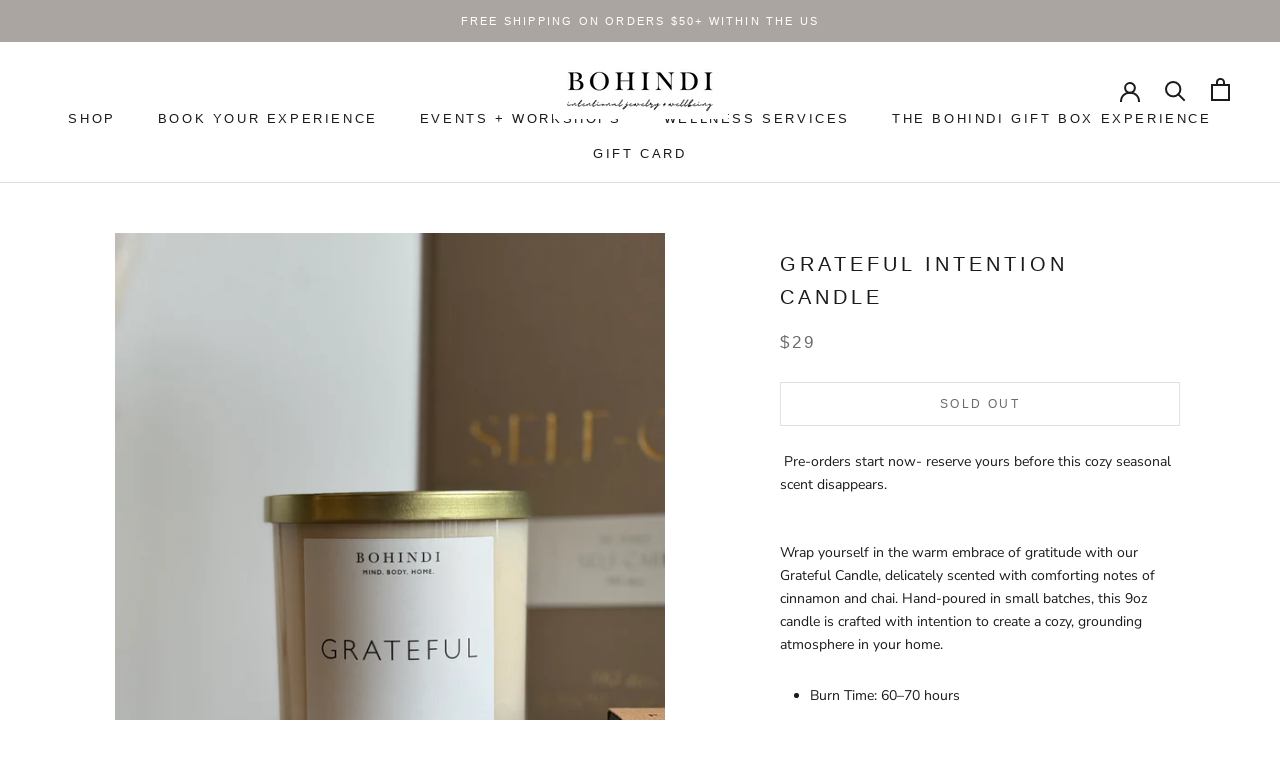

--- FILE ---
content_type: text/html; charset=utf-8
request_url: https://www.bohindi.com/collections/ready-to-ship/products/grateful-intention-candle
body_size: 26723
content:
<!doctype html>

<html class="no-js" lang="en">
  <head>
    <meta charset="utf-8"> 
    <meta http-equiv="X-UA-Compatible" content="IE=edge,chrome=1">
    <meta name="viewport" content="width=device-width, initial-scale=1.0, height=device-height, minimum-scale=1.0, user-scalable=0">
    <meta name="theme-color" content="">

    <title>
      GRATEFUL Intention Candle &ndash; BOHINDI
    </title><meta name="description" content=" Pre-orders start now- reserve yours before this cozy seasonal scent disappears. Wrap yourself in the warm embrace of gratitude with our Grateful Candle, delicately scented with comforting notes of cinnamon and chai. Hand-poured in small batches, this 9oz candle is crafted with intention to create a cozy, grounding atm"><link rel="canonical" href="https://www.bohindi.com/products/grateful-intention-candle"><meta property="og:type" content="product">
  <meta property="og:title" content="GRATEFUL Intention Candle"><meta property="og:image" content="http://www.bohindi.com/cdn/shop/files/IMG_3457_grande.jpg?v=1727813378">
    <meta property="og:image:secure_url" content="https://www.bohindi.com/cdn/shop/files/IMG_3457_grande.jpg?v=1727813378"><meta property="product:price:amount" content="29.00">
  <meta property="product:price:currency" content="USD"><meta property="og:description" content=" Pre-orders start now- reserve yours before this cozy seasonal scent disappears. Wrap yourself in the warm embrace of gratitude with our Grateful Candle, delicately scented with comforting notes of cinnamon and chai. Hand-poured in small batches, this 9oz candle is crafted with intention to create a cozy, grounding atm"><meta property="og:url" content="https://www.bohindi.com/products/grateful-intention-candle">
<meta property="og:site_name" content="BOHINDI"><meta name="twitter:card" content="summary"><meta name="twitter:title" content="GRATEFUL Intention Candle">
  <meta name="twitter:description" content=" Pre-orders start now- reserve yours before this cozy seasonal scent disappears. Wrap yourself in the warm embrace of gratitude with our Grateful Candle, delicately scented with comforting notes of cinnamon and chai. Hand-poured in small batches, this 9oz candle is crafted with intention to create a cozy, grounding atmosphere in your home. Burn Time: 60–70 hours Wax: 100% all-natural coconut wax blend Fragrance: Purely nature-derived cinnamon &amp;amp; chai Clean Ingredients: Paraffin-free, paraben-free, phthalate-free, and synthetic-fragrance-free Wick: All-cotton for a clean, even burn Each candle is designed to not only scent your space but also invite you to pause, reflect, and cultivate a sense of gratitude in your daily rituals. Candle Care: Trim your wick to 1/4&quot; before each time you light it Burn candle long enough that the wax pool melts to the container edges Burn candle no longer than">
  <meta name="twitter:image" content="https://www.bohindi.com/cdn/shop/files/IMG_3457_600x600_crop_center.jpg?v=1727813378">

    <script>window.performance && window.performance.mark && window.performance.mark('shopify.content_for_header.start');</script><meta name="facebook-domain-verification" content="vtohyk9n9gwyz9iojzudll2crwnpq2">
<meta name="google-site-verification" content="gYBgJIfmDhnS0l7PYj_q5MhANrjOUx9uP3t9vFN8IRU">
<meta id="shopify-digital-wallet" name="shopify-digital-wallet" content="/2602489/digital_wallets/dialog">
<meta name="shopify-checkout-api-token" content="c57b03965333808e249b84e105035368">
<meta id="in-context-paypal-metadata" data-shop-id="2602489" data-venmo-supported="false" data-environment="production" data-locale="en_US" data-paypal-v4="true" data-currency="USD">
<link rel="alternate" type="application/json+oembed" href="https://www.bohindi.com/products/grateful-intention-candle.oembed">
<script async="async" src="/checkouts/internal/preloads.js?locale=en-US"></script>
<link rel="preconnect" href="https://shop.app" crossorigin="anonymous">
<script async="async" src="https://shop.app/checkouts/internal/preloads.js?locale=en-US&shop_id=2602489" crossorigin="anonymous"></script>
<script id="apple-pay-shop-capabilities" type="application/json">{"shopId":2602489,"countryCode":"US","currencyCode":"USD","merchantCapabilities":["supports3DS"],"merchantId":"gid:\/\/shopify\/Shop\/2602489","merchantName":"BOHINDI","requiredBillingContactFields":["postalAddress","email","phone"],"requiredShippingContactFields":["postalAddress","email","phone"],"shippingType":"shipping","supportedNetworks":["visa","masterCard","amex","discover","elo","jcb"],"total":{"type":"pending","label":"BOHINDI","amount":"1.00"},"shopifyPaymentsEnabled":true,"supportsSubscriptions":true}</script>
<script id="shopify-features" type="application/json">{"accessToken":"c57b03965333808e249b84e105035368","betas":["rich-media-storefront-analytics"],"domain":"www.bohindi.com","predictiveSearch":true,"shopId":2602489,"locale":"en"}</script>
<script>var Shopify = Shopify || {};
Shopify.shop = "bohindi.myshopify.com";
Shopify.locale = "en";
Shopify.currency = {"active":"USD","rate":"1.0"};
Shopify.country = "US";
Shopify.theme = {"name":"Prestige","id":48704585813,"schema_name":"Prestige","schema_version":"4.0.4","theme_store_id":855,"role":"main"};
Shopify.theme.handle = "null";
Shopify.theme.style = {"id":null,"handle":null};
Shopify.cdnHost = "www.bohindi.com/cdn";
Shopify.routes = Shopify.routes || {};
Shopify.routes.root = "/";</script>
<script type="module">!function(o){(o.Shopify=o.Shopify||{}).modules=!0}(window);</script>
<script>!function(o){function n(){var o=[];function n(){o.push(Array.prototype.slice.apply(arguments))}return n.q=o,n}var t=o.Shopify=o.Shopify||{};t.loadFeatures=n(),t.autoloadFeatures=n()}(window);</script>
<script>
  window.ShopifyPay = window.ShopifyPay || {};
  window.ShopifyPay.apiHost = "shop.app\/pay";
  window.ShopifyPay.redirectState = null;
</script>
<script id="shop-js-analytics" type="application/json">{"pageType":"product"}</script>
<script defer="defer" async type="module" src="//www.bohindi.com/cdn/shopifycloud/shop-js/modules/v2/client.init-shop-cart-sync_WVOgQShq.en.esm.js"></script>
<script defer="defer" async type="module" src="//www.bohindi.com/cdn/shopifycloud/shop-js/modules/v2/chunk.common_C_13GLB1.esm.js"></script>
<script defer="defer" async type="module" src="//www.bohindi.com/cdn/shopifycloud/shop-js/modules/v2/chunk.modal_CLfMGd0m.esm.js"></script>
<script type="module">
  await import("//www.bohindi.com/cdn/shopifycloud/shop-js/modules/v2/client.init-shop-cart-sync_WVOgQShq.en.esm.js");
await import("//www.bohindi.com/cdn/shopifycloud/shop-js/modules/v2/chunk.common_C_13GLB1.esm.js");
await import("//www.bohindi.com/cdn/shopifycloud/shop-js/modules/v2/chunk.modal_CLfMGd0m.esm.js");

  window.Shopify.SignInWithShop?.initShopCartSync?.({"fedCMEnabled":true,"windoidEnabled":true});

</script>
<script>
  window.Shopify = window.Shopify || {};
  if (!window.Shopify.featureAssets) window.Shopify.featureAssets = {};
  window.Shopify.featureAssets['shop-js'] = {"shop-cart-sync":["modules/v2/client.shop-cart-sync_DuR37GeY.en.esm.js","modules/v2/chunk.common_C_13GLB1.esm.js","modules/v2/chunk.modal_CLfMGd0m.esm.js"],"init-fed-cm":["modules/v2/client.init-fed-cm_BucUoe6W.en.esm.js","modules/v2/chunk.common_C_13GLB1.esm.js","modules/v2/chunk.modal_CLfMGd0m.esm.js"],"shop-toast-manager":["modules/v2/client.shop-toast-manager_B0JfrpKj.en.esm.js","modules/v2/chunk.common_C_13GLB1.esm.js","modules/v2/chunk.modal_CLfMGd0m.esm.js"],"init-shop-cart-sync":["modules/v2/client.init-shop-cart-sync_WVOgQShq.en.esm.js","modules/v2/chunk.common_C_13GLB1.esm.js","modules/v2/chunk.modal_CLfMGd0m.esm.js"],"shop-button":["modules/v2/client.shop-button_B_U3bv27.en.esm.js","modules/v2/chunk.common_C_13GLB1.esm.js","modules/v2/chunk.modal_CLfMGd0m.esm.js"],"init-windoid":["modules/v2/client.init-windoid_DuP9q_di.en.esm.js","modules/v2/chunk.common_C_13GLB1.esm.js","modules/v2/chunk.modal_CLfMGd0m.esm.js"],"shop-cash-offers":["modules/v2/client.shop-cash-offers_BmULhtno.en.esm.js","modules/v2/chunk.common_C_13GLB1.esm.js","modules/v2/chunk.modal_CLfMGd0m.esm.js"],"pay-button":["modules/v2/client.pay-button_CrPSEbOK.en.esm.js","modules/v2/chunk.common_C_13GLB1.esm.js","modules/v2/chunk.modal_CLfMGd0m.esm.js"],"init-customer-accounts":["modules/v2/client.init-customer-accounts_jNk9cPYQ.en.esm.js","modules/v2/client.shop-login-button_DJ5ldayH.en.esm.js","modules/v2/chunk.common_C_13GLB1.esm.js","modules/v2/chunk.modal_CLfMGd0m.esm.js"],"avatar":["modules/v2/client.avatar_BTnouDA3.en.esm.js"],"checkout-modal":["modules/v2/client.checkout-modal_pBPyh9w8.en.esm.js","modules/v2/chunk.common_C_13GLB1.esm.js","modules/v2/chunk.modal_CLfMGd0m.esm.js"],"init-shop-for-new-customer-accounts":["modules/v2/client.init-shop-for-new-customer-accounts_BUoCy7a5.en.esm.js","modules/v2/client.shop-login-button_DJ5ldayH.en.esm.js","modules/v2/chunk.common_C_13GLB1.esm.js","modules/v2/chunk.modal_CLfMGd0m.esm.js"],"init-customer-accounts-sign-up":["modules/v2/client.init-customer-accounts-sign-up_CnczCz9H.en.esm.js","modules/v2/client.shop-login-button_DJ5ldayH.en.esm.js","modules/v2/chunk.common_C_13GLB1.esm.js","modules/v2/chunk.modal_CLfMGd0m.esm.js"],"init-shop-email-lookup-coordinator":["modules/v2/client.init-shop-email-lookup-coordinator_CzjY5t9o.en.esm.js","modules/v2/chunk.common_C_13GLB1.esm.js","modules/v2/chunk.modal_CLfMGd0m.esm.js"],"shop-follow-button":["modules/v2/client.shop-follow-button_CsYC63q7.en.esm.js","modules/v2/chunk.common_C_13GLB1.esm.js","modules/v2/chunk.modal_CLfMGd0m.esm.js"],"shop-login-button":["modules/v2/client.shop-login-button_DJ5ldayH.en.esm.js","modules/v2/chunk.common_C_13GLB1.esm.js","modules/v2/chunk.modal_CLfMGd0m.esm.js"],"shop-login":["modules/v2/client.shop-login_B9ccPdmx.en.esm.js","modules/v2/chunk.common_C_13GLB1.esm.js","modules/v2/chunk.modal_CLfMGd0m.esm.js"],"lead-capture":["modules/v2/client.lead-capture_D0K_KgYb.en.esm.js","modules/v2/chunk.common_C_13GLB1.esm.js","modules/v2/chunk.modal_CLfMGd0m.esm.js"],"payment-terms":["modules/v2/client.payment-terms_BWmiNN46.en.esm.js","modules/v2/chunk.common_C_13GLB1.esm.js","modules/v2/chunk.modal_CLfMGd0m.esm.js"]};
</script>
<script>(function() {
  var isLoaded = false;
  function asyncLoad() {
    if (isLoaded) return;
    isLoaded = true;
    var urls = ["https:\/\/instafeed.nfcube.com\/cdn\/249c682d82b68c481abdef02563b1d70.js?shop=bohindi.myshopify.com","https:\/\/chimpstatic.com\/mcjs-connected\/js\/users\/b58abab8e58a50bbb984d3395\/dbee10e6d421011a7bc244747.js?shop=bohindi.myshopify.com","https:\/\/servicify-appointments.herokuapp.com\/public\/frontend-v1.0.0.js?shop=bohindi.myshopify.com","https:\/\/cdnv2.mycustomizer.com\/s-scripts\/front.js.gz?shop=bohindi.myshopify.com"];
    for (var i = 0; i < urls.length; i++) {
      var s = document.createElement('script');
      s.type = 'text/javascript';
      s.async = true;
      s.src = urls[i];
      var x = document.getElementsByTagName('script')[0];
      x.parentNode.insertBefore(s, x);
    }
  };
  if(window.attachEvent) {
    window.attachEvent('onload', asyncLoad);
  } else {
    window.addEventListener('load', asyncLoad, false);
  }
})();</script>
<script id="__st">var __st={"a":2602489,"offset":-18000,"reqid":"342bd249-3c96-4462-9df4-63a518fcfdb6-1769642895","pageurl":"www.bohindi.com\/collections\/ready-to-ship\/products\/grateful-intention-candle","u":"2c2877c3bd07","p":"product","rtyp":"product","rid":6658808741973};</script>
<script>window.ShopifyPaypalV4VisibilityTracking = true;</script>
<script id="captcha-bootstrap">!function(){'use strict';const t='contact',e='account',n='new_comment',o=[[t,t],['blogs',n],['comments',n],[t,'customer']],c=[[e,'customer_login'],[e,'guest_login'],[e,'recover_customer_password'],[e,'create_customer']],r=t=>t.map((([t,e])=>`form[action*='/${t}']:not([data-nocaptcha='true']) input[name='form_type'][value='${e}']`)).join(','),a=t=>()=>t?[...document.querySelectorAll(t)].map((t=>t.form)):[];function s(){const t=[...o],e=r(t);return a(e)}const i='password',u='form_key',d=['recaptcha-v3-token','g-recaptcha-response','h-captcha-response',i],f=()=>{try{return window.sessionStorage}catch{return}},m='__shopify_v',_=t=>t.elements[u];function p(t,e,n=!1){try{const o=window.sessionStorage,c=JSON.parse(o.getItem(e)),{data:r}=function(t){const{data:e,action:n}=t;return t[m]||n?{data:e,action:n}:{data:t,action:n}}(c);for(const[e,n]of Object.entries(r))t.elements[e]&&(t.elements[e].value=n);n&&o.removeItem(e)}catch(o){console.error('form repopulation failed',{error:o})}}const l='form_type',E='cptcha';function T(t){t.dataset[E]=!0}const w=window,h=w.document,L='Shopify',v='ce_forms',y='captcha';let A=!1;((t,e)=>{const n=(g='f06e6c50-85a8-45c8-87d0-21a2b65856fe',I='https://cdn.shopify.com/shopifycloud/storefront-forms-hcaptcha/ce_storefront_forms_captcha_hcaptcha.v1.5.2.iife.js',D={infoText:'Protected by hCaptcha',privacyText:'Privacy',termsText:'Terms'},(t,e,n)=>{const o=w[L][v],c=o.bindForm;if(c)return c(t,g,e,D).then(n);var r;o.q.push([[t,g,e,D],n]),r=I,A||(h.body.append(Object.assign(h.createElement('script'),{id:'captcha-provider',async:!0,src:r})),A=!0)});var g,I,D;w[L]=w[L]||{},w[L][v]=w[L][v]||{},w[L][v].q=[],w[L][y]=w[L][y]||{},w[L][y].protect=function(t,e){n(t,void 0,e),T(t)},Object.freeze(w[L][y]),function(t,e,n,w,h,L){const[v,y,A,g]=function(t,e,n){const i=e?o:[],u=t?c:[],d=[...i,...u],f=r(d),m=r(i),_=r(d.filter((([t,e])=>n.includes(e))));return[a(f),a(m),a(_),s()]}(w,h,L),I=t=>{const e=t.target;return e instanceof HTMLFormElement?e:e&&e.form},D=t=>v().includes(t);t.addEventListener('submit',(t=>{const e=I(t);if(!e)return;const n=D(e)&&!e.dataset.hcaptchaBound&&!e.dataset.recaptchaBound,o=_(e),c=g().includes(e)&&(!o||!o.value);(n||c)&&t.preventDefault(),c&&!n&&(function(t){try{if(!f())return;!function(t){const e=f();if(!e)return;const n=_(t);if(!n)return;const o=n.value;o&&e.removeItem(o)}(t);const e=Array.from(Array(32),(()=>Math.random().toString(36)[2])).join('');!function(t,e){_(t)||t.append(Object.assign(document.createElement('input'),{type:'hidden',name:u})),t.elements[u].value=e}(t,e),function(t,e){const n=f();if(!n)return;const o=[...t.querySelectorAll(`input[type='${i}']`)].map((({name:t})=>t)),c=[...d,...o],r={};for(const[a,s]of new FormData(t).entries())c.includes(a)||(r[a]=s);n.setItem(e,JSON.stringify({[m]:1,action:t.action,data:r}))}(t,e)}catch(e){console.error('failed to persist form',e)}}(e),e.submit())}));const S=(t,e)=>{t&&!t.dataset[E]&&(n(t,e.some((e=>e===t))),T(t))};for(const o of['focusin','change'])t.addEventListener(o,(t=>{const e=I(t);D(e)&&S(e,y())}));const B=e.get('form_key'),M=e.get(l),P=B&&M;t.addEventListener('DOMContentLoaded',(()=>{const t=y();if(P)for(const e of t)e.elements[l].value===M&&p(e,B);[...new Set([...A(),...v().filter((t=>'true'===t.dataset.shopifyCaptcha))])].forEach((e=>S(e,t)))}))}(h,new URLSearchParams(w.location.search),n,t,e,['guest_login'])})(!0,!0)}();</script>
<script integrity="sha256-4kQ18oKyAcykRKYeNunJcIwy7WH5gtpwJnB7kiuLZ1E=" data-source-attribution="shopify.loadfeatures" defer="defer" src="//www.bohindi.com/cdn/shopifycloud/storefront/assets/storefront/load_feature-a0a9edcb.js" crossorigin="anonymous"></script>
<script crossorigin="anonymous" defer="defer" src="//www.bohindi.com/cdn/shopifycloud/storefront/assets/shopify_pay/storefront-65b4c6d7.js?v=20250812"></script>
<script data-source-attribution="shopify.dynamic_checkout.dynamic.init">var Shopify=Shopify||{};Shopify.PaymentButton=Shopify.PaymentButton||{isStorefrontPortableWallets:!0,init:function(){window.Shopify.PaymentButton.init=function(){};var t=document.createElement("script");t.src="https://www.bohindi.com/cdn/shopifycloud/portable-wallets/latest/portable-wallets.en.js",t.type="module",document.head.appendChild(t)}};
</script>
<script data-source-attribution="shopify.dynamic_checkout.buyer_consent">
  function portableWalletsHideBuyerConsent(e){var t=document.getElementById("shopify-buyer-consent"),n=document.getElementById("shopify-subscription-policy-button");t&&n&&(t.classList.add("hidden"),t.setAttribute("aria-hidden","true"),n.removeEventListener("click",e))}function portableWalletsShowBuyerConsent(e){var t=document.getElementById("shopify-buyer-consent"),n=document.getElementById("shopify-subscription-policy-button");t&&n&&(t.classList.remove("hidden"),t.removeAttribute("aria-hidden"),n.addEventListener("click",e))}window.Shopify?.PaymentButton&&(window.Shopify.PaymentButton.hideBuyerConsent=portableWalletsHideBuyerConsent,window.Shopify.PaymentButton.showBuyerConsent=portableWalletsShowBuyerConsent);
</script>
<script data-source-attribution="shopify.dynamic_checkout.cart.bootstrap">document.addEventListener("DOMContentLoaded",(function(){function t(){return document.querySelector("shopify-accelerated-checkout-cart, shopify-accelerated-checkout")}if(t())Shopify.PaymentButton.init();else{new MutationObserver((function(e,n){t()&&(Shopify.PaymentButton.init(),n.disconnect())})).observe(document.body,{childList:!0,subtree:!0})}}));
</script>
<link id="shopify-accelerated-checkout-styles" rel="stylesheet" media="screen" href="https://www.bohindi.com/cdn/shopifycloud/portable-wallets/latest/accelerated-checkout-backwards-compat.css" crossorigin="anonymous">
<style id="shopify-accelerated-checkout-cart">
        #shopify-buyer-consent {
  margin-top: 1em;
  display: inline-block;
  width: 100%;
}

#shopify-buyer-consent.hidden {
  display: none;
}

#shopify-subscription-policy-button {
  background: none;
  border: none;
  padding: 0;
  text-decoration: underline;
  font-size: inherit;
  cursor: pointer;
}

#shopify-subscription-policy-button::before {
  box-shadow: none;
}

      </style>

<script>window.performance && window.performance.mark && window.performance.mark('shopify.content_for_header.end');</script> 
 <script src="//www.bohindi.com/cdn/shop/t/26/assets/servicify-asset.js?v=9391740801321792721663523533" type="text/javascript"></script>

    <link rel="stylesheet" href="//www.bohindi.com/cdn/shop/t/26/assets/theme.scss.css?v=102215571669036301771765332714">

    <script>
      // This allows to expose several variables to the global scope, to be used in scripts
      window.theme = {
        template: "product",
        shopCurrency: "USD",
        moneyFormat: "${{amount}}",
        moneyWithCurrencyFormat: "${{amount}} USD",
        currencyConversionEnabled: false,
        currencyConversionMoneyFormat: "money_format",
        currencyConversionRoundAmounts: true,
        productImageSize: "natural",
        searchMode: "product",
        showPageTransition: true,
        showElementStaggering: true,
        showImageZooming: true
      };

      window.languages = {
        cartAddNote: "Add Order Note",
        cartEditNote: "Edit Order Note",
        productImageLoadingError: "This image could not be loaded. Please try to reload the page.",
        productFormAddToCart: "Add to cart",
        productFormUnavailable: "Unavailable",
        productFormSoldOut: "Sold Out",
        shippingEstimatorOneResult: "1 option available:",
        shippingEstimatorMoreResults: "{{count}} options available:",
        shippingEstimatorNoResults: "No shipping could be found"
      };

      window.lazySizesConfig = {
        loadHidden: false,
        hFac: 0.5,
        expFactor: 2,
        ricTimeout: 150,
        lazyClass: 'Image--lazyLoad',
        loadingClass: 'Image--lazyLoading',
        loadedClass: 'Image--lazyLoaded'
      };

      document.documentElement.className = document.documentElement.className.replace('no-js', 'js');
      document.documentElement.style.setProperty('--window-height', window.innerHeight + 'px');

      // We do a quick detection of some features (we could use Modernizr but for so little...)
      (function() {
  window.onpageshow = function(event) {
    if (event.persisted) {
      window.location.reload();
    }
  };
})();
    </script>

    <script src="//www.bohindi.com/cdn/shop/t/26/assets/lazysizes.min.js?v=174358363404432586981556804221" async></script>

    
<script src="https://polyfill-fastly.net/v3/polyfill.min.js?unknown=polyfill&features=fetch,Element.prototype.closest,Element.prototype.remove,Element.prototype.classList,Array.prototype.includes,Array.prototype.fill,Object.assign,CustomEvent,IntersectionObserver,IntersectionObserverEntry" defer></script>
    <script src="//www.bohindi.com/cdn/shop/t/26/assets/libs.min.js?v=88466822118989791001556804221" defer></script>
    <script src="//www.bohindi.com/cdn/shop/t/26/assets/theme.min.js?v=173378829826905418601556804222" defer></script>
    <script src="//www.bohindi.com/cdn/shop/t/26/assets/custom.js?v=8814717088703906631556804221" defer></script>

    
  <script type="application/ld+json">
  {
    "@context": "http://schema.org",
    "@type": "Product",
    "offers": {
      "@type": "Offer",
      "availability":"https://schema.org/OutOfStock",
      "price": "29.00",
      "priceCurrency": "USD",
      "url": "https://www.bohindi.com/products/grateful-intention-candle"
    },
    "brand": "BOHINDI",
    "name": "GRATEFUL Intention Candle",
    "description": " Pre-orders start now- reserve yours before this cozy seasonal scent disappears.\nWrap yourself in the warm embrace of gratitude with our Grateful Candle, delicately scented with comforting notes of cinnamon and chai. Hand-poured in small batches, this 9oz candle is crafted with intention to create a cozy, grounding atmosphere in your home.\n\nBurn Time: 60–70 hours\nWax: 100% all-natural coconut wax blend\nFragrance: Purely nature-derived cinnamon \u0026amp; chai\nClean Ingredients: Paraffin-free, paraben-free, phthalate-free, and synthetic-fragrance-free\nWick: All-cotton for a clean, even burn\n\nEach candle is designed to not only scent your space but also invite you to pause, reflect, and cultivate a sense of gratitude in your daily rituals.\nCandle Care:\nTrim your wick to 1\/4\" before each time you light it\nBurn candle long enough that the wax pool melts to the container edges\nBurn candle no longer than 4 hours at a time\nSending as a gift?\nWe are happy to include a gift note upon request. Please be sure to click on \"add order note\"  upon checking out to leave your custom note request.",
    "category": "",
    "url": "https://www.bohindi.com/products/grateful-intention-candle",
    "image": {
      "@type": "ImageObject",
      "url": "https://www.bohindi.com/cdn/shop/files/IMG_3457_1024x1024.jpg?v=1727813378",
      "image": "https://www.bohindi.com/cdn/shop/files/IMG_3457_1024x1024.jpg?v=1727813378",
      "name": "GRATEFUL Intention Candle",
      "width": 1024,
      "height": 1024
    }
  }
  </script>

  <script src="https://cdn.shopify.com/extensions/019bdea4-8ffa-7fb4-bef9-0c5a09d0c152/digital-appointments-414/assets/embedInit.js" type="text/javascript" defer="defer"></script>
<link href="https://cdn.shopify.com/extensions/019bdea4-8ffa-7fb4-bef9-0c5a09d0c152/digital-appointments-414/assets/style.css" rel="stylesheet" type="text/css" media="all">
<link href="https://monorail-edge.shopifysvc.com" rel="dns-prefetch">
<script>(function(){if ("sendBeacon" in navigator && "performance" in window) {try {var session_token_from_headers = performance.getEntriesByType('navigation')[0].serverTiming.find(x => x.name == '_s').description;} catch {var session_token_from_headers = undefined;}var session_cookie_matches = document.cookie.match(/_shopify_s=([^;]*)/);var session_token_from_cookie = session_cookie_matches && session_cookie_matches.length === 2 ? session_cookie_matches[1] : "";var session_token = session_token_from_headers || session_token_from_cookie || "";function handle_abandonment_event(e) {var entries = performance.getEntries().filter(function(entry) {return /monorail-edge.shopifysvc.com/.test(entry.name);});if (!window.abandonment_tracked && entries.length === 0) {window.abandonment_tracked = true;var currentMs = Date.now();var navigation_start = performance.timing.navigationStart;var payload = {shop_id: 2602489,url: window.location.href,navigation_start,duration: currentMs - navigation_start,session_token,page_type: "product"};window.navigator.sendBeacon("https://monorail-edge.shopifysvc.com/v1/produce", JSON.stringify({schema_id: "online_store_buyer_site_abandonment/1.1",payload: payload,metadata: {event_created_at_ms: currentMs,event_sent_at_ms: currentMs}}));}}window.addEventListener('pagehide', handle_abandonment_event);}}());</script>
<script id="web-pixels-manager-setup">(function e(e,d,r,n,o){if(void 0===o&&(o={}),!Boolean(null===(a=null===(i=window.Shopify)||void 0===i?void 0:i.analytics)||void 0===a?void 0:a.replayQueue)){var i,a;window.Shopify=window.Shopify||{};var t=window.Shopify;t.analytics=t.analytics||{};var s=t.analytics;s.replayQueue=[],s.publish=function(e,d,r){return s.replayQueue.push([e,d,r]),!0};try{self.performance.mark("wpm:start")}catch(e){}var l=function(){var e={modern:/Edge?\/(1{2}[4-9]|1[2-9]\d|[2-9]\d{2}|\d{4,})\.\d+(\.\d+|)|Firefox\/(1{2}[4-9]|1[2-9]\d|[2-9]\d{2}|\d{4,})\.\d+(\.\d+|)|Chrom(ium|e)\/(9{2}|\d{3,})\.\d+(\.\d+|)|(Maci|X1{2}).+ Version\/(15\.\d+|(1[6-9]|[2-9]\d|\d{3,})\.\d+)([,.]\d+|)( \(\w+\)|)( Mobile\/\w+|) Safari\/|Chrome.+OPR\/(9{2}|\d{3,})\.\d+\.\d+|(CPU[ +]OS|iPhone[ +]OS|CPU[ +]iPhone|CPU IPhone OS|CPU iPad OS)[ +]+(15[._]\d+|(1[6-9]|[2-9]\d|\d{3,})[._]\d+)([._]\d+|)|Android:?[ /-](13[3-9]|1[4-9]\d|[2-9]\d{2}|\d{4,})(\.\d+|)(\.\d+|)|Android.+Firefox\/(13[5-9]|1[4-9]\d|[2-9]\d{2}|\d{4,})\.\d+(\.\d+|)|Android.+Chrom(ium|e)\/(13[3-9]|1[4-9]\d|[2-9]\d{2}|\d{4,})\.\d+(\.\d+|)|SamsungBrowser\/([2-9]\d|\d{3,})\.\d+/,legacy:/Edge?\/(1[6-9]|[2-9]\d|\d{3,})\.\d+(\.\d+|)|Firefox\/(5[4-9]|[6-9]\d|\d{3,})\.\d+(\.\d+|)|Chrom(ium|e)\/(5[1-9]|[6-9]\d|\d{3,})\.\d+(\.\d+|)([\d.]+$|.*Safari\/(?![\d.]+ Edge\/[\d.]+$))|(Maci|X1{2}).+ Version\/(10\.\d+|(1[1-9]|[2-9]\d|\d{3,})\.\d+)([,.]\d+|)( \(\w+\)|)( Mobile\/\w+|) Safari\/|Chrome.+OPR\/(3[89]|[4-9]\d|\d{3,})\.\d+\.\d+|(CPU[ +]OS|iPhone[ +]OS|CPU[ +]iPhone|CPU IPhone OS|CPU iPad OS)[ +]+(10[._]\d+|(1[1-9]|[2-9]\d|\d{3,})[._]\d+)([._]\d+|)|Android:?[ /-](13[3-9]|1[4-9]\d|[2-9]\d{2}|\d{4,})(\.\d+|)(\.\d+|)|Mobile Safari.+OPR\/([89]\d|\d{3,})\.\d+\.\d+|Android.+Firefox\/(13[5-9]|1[4-9]\d|[2-9]\d{2}|\d{4,})\.\d+(\.\d+|)|Android.+Chrom(ium|e)\/(13[3-9]|1[4-9]\d|[2-9]\d{2}|\d{4,})\.\d+(\.\d+|)|Android.+(UC? ?Browser|UCWEB|U3)[ /]?(15\.([5-9]|\d{2,})|(1[6-9]|[2-9]\d|\d{3,})\.\d+)\.\d+|SamsungBrowser\/(5\.\d+|([6-9]|\d{2,})\.\d+)|Android.+MQ{2}Browser\/(14(\.(9|\d{2,})|)|(1[5-9]|[2-9]\d|\d{3,})(\.\d+|))(\.\d+|)|K[Aa][Ii]OS\/(3\.\d+|([4-9]|\d{2,})\.\d+)(\.\d+|)/},d=e.modern,r=e.legacy,n=navigator.userAgent;return n.match(d)?"modern":n.match(r)?"legacy":"unknown"}(),u="modern"===l?"modern":"legacy",c=(null!=n?n:{modern:"",legacy:""})[u],f=function(e){return[e.baseUrl,"/wpm","/b",e.hashVersion,"modern"===e.buildTarget?"m":"l",".js"].join("")}({baseUrl:d,hashVersion:r,buildTarget:u}),m=function(e){var d=e.version,r=e.bundleTarget,n=e.surface,o=e.pageUrl,i=e.monorailEndpoint;return{emit:function(e){var a=e.status,t=e.errorMsg,s=(new Date).getTime(),l=JSON.stringify({metadata:{event_sent_at_ms:s},events:[{schema_id:"web_pixels_manager_load/3.1",payload:{version:d,bundle_target:r,page_url:o,status:a,surface:n,error_msg:t},metadata:{event_created_at_ms:s}}]});if(!i)return console&&console.warn&&console.warn("[Web Pixels Manager] No Monorail endpoint provided, skipping logging."),!1;try{return self.navigator.sendBeacon.bind(self.navigator)(i,l)}catch(e){}var u=new XMLHttpRequest;try{return u.open("POST",i,!0),u.setRequestHeader("Content-Type","text/plain"),u.send(l),!0}catch(e){return console&&console.warn&&console.warn("[Web Pixels Manager] Got an unhandled error while logging to Monorail."),!1}}}}({version:r,bundleTarget:l,surface:e.surface,pageUrl:self.location.href,monorailEndpoint:e.monorailEndpoint});try{o.browserTarget=l,function(e){var d=e.src,r=e.async,n=void 0===r||r,o=e.onload,i=e.onerror,a=e.sri,t=e.scriptDataAttributes,s=void 0===t?{}:t,l=document.createElement("script"),u=document.querySelector("head"),c=document.querySelector("body");if(l.async=n,l.src=d,a&&(l.integrity=a,l.crossOrigin="anonymous"),s)for(var f in s)if(Object.prototype.hasOwnProperty.call(s,f))try{l.dataset[f]=s[f]}catch(e){}if(o&&l.addEventListener("load",o),i&&l.addEventListener("error",i),u)u.appendChild(l);else{if(!c)throw new Error("Did not find a head or body element to append the script");c.appendChild(l)}}({src:f,async:!0,onload:function(){if(!function(){var e,d;return Boolean(null===(d=null===(e=window.Shopify)||void 0===e?void 0:e.analytics)||void 0===d?void 0:d.initialized)}()){var d=window.webPixelsManager.init(e)||void 0;if(d){var r=window.Shopify.analytics;r.replayQueue.forEach((function(e){var r=e[0],n=e[1],o=e[2];d.publishCustomEvent(r,n,o)})),r.replayQueue=[],r.publish=d.publishCustomEvent,r.visitor=d.visitor,r.initialized=!0}}},onerror:function(){return m.emit({status:"failed",errorMsg:"".concat(f," has failed to load")})},sri:function(e){var d=/^sha384-[A-Za-z0-9+/=]+$/;return"string"==typeof e&&d.test(e)}(c)?c:"",scriptDataAttributes:o}),m.emit({status:"loading"})}catch(e){m.emit({status:"failed",errorMsg:(null==e?void 0:e.message)||"Unknown error"})}}})({shopId: 2602489,storefrontBaseUrl: "https://www.bohindi.com",extensionsBaseUrl: "https://extensions.shopifycdn.com/cdn/shopifycloud/web-pixels-manager",monorailEndpoint: "https://monorail-edge.shopifysvc.com/unstable/produce_batch",surface: "storefront-renderer",enabledBetaFlags: ["2dca8a86"],webPixelsConfigList: [{"id":"900431957","configuration":"{\"config\":\"{\\\"google_tag_ids\\\":[\\\"AW-980109195\\\",\\\"GT-5NXKWZ84\\\"],\\\"target_country\\\":\\\"ZZ\\\",\\\"gtag_events\\\":[{\\\"type\\\":\\\"begin_checkout\\\",\\\"action_label\\\":\\\"AW-980109195\\\/hYFWCJehobEbEIuPrdMD\\\"},{\\\"type\\\":\\\"search\\\",\\\"action_label\\\":\\\"AW-980109195\\\/7rPuCND5o7EbEIuPrdMD\\\"},{\\\"type\\\":\\\"view_item\\\",\\\"action_label\\\":[\\\"AW-980109195\\\/9F3OCM35o7EbEIuPrdMD\\\",\\\"MC-GEE1BEFNRD\\\"]},{\\\"type\\\":\\\"purchase\\\",\\\"action_label\\\":[\\\"AW-980109195\\\/6J9nCJShobEbEIuPrdMD\\\",\\\"MC-GEE1BEFNRD\\\"]},{\\\"type\\\":\\\"page_view\\\",\\\"action_label\\\":[\\\"AW-980109195\\\/SvfPCMr5o7EbEIuPrdMD\\\",\\\"MC-GEE1BEFNRD\\\"]},{\\\"type\\\":\\\"add_payment_info\\\",\\\"action_label\\\":\\\"AW-980109195\\\/HtasCNP5o7EbEIuPrdMD\\\"},{\\\"type\\\":\\\"add_to_cart\\\",\\\"action_label\\\":\\\"AW-980109195\\\/wNyWCJqhobEbEIuPrdMD\\\"}],\\\"enable_monitoring_mode\\\":false}\"}","eventPayloadVersion":"v1","runtimeContext":"OPEN","scriptVersion":"b2a88bafab3e21179ed38636efcd8a93","type":"APP","apiClientId":1780363,"privacyPurposes":[],"dataSharingAdjustments":{"protectedCustomerApprovalScopes":["read_customer_address","read_customer_email","read_customer_name","read_customer_personal_data","read_customer_phone"]}},{"id":"53968981","eventPayloadVersion":"v1","runtimeContext":"LAX","scriptVersion":"1","type":"CUSTOM","privacyPurposes":["ANALYTICS"],"name":"Google Analytics tag (migrated)"},{"id":"shopify-app-pixel","configuration":"{}","eventPayloadVersion":"v1","runtimeContext":"STRICT","scriptVersion":"0450","apiClientId":"shopify-pixel","type":"APP","privacyPurposes":["ANALYTICS","MARKETING"]},{"id":"shopify-custom-pixel","eventPayloadVersion":"v1","runtimeContext":"LAX","scriptVersion":"0450","apiClientId":"shopify-pixel","type":"CUSTOM","privacyPurposes":["ANALYTICS","MARKETING"]}],isMerchantRequest: false,initData: {"shop":{"name":"BOHINDI","paymentSettings":{"currencyCode":"USD"},"myshopifyDomain":"bohindi.myshopify.com","countryCode":"US","storefrontUrl":"https:\/\/www.bohindi.com"},"customer":null,"cart":null,"checkout":null,"productVariants":[{"price":{"amount":29.0,"currencyCode":"USD"},"product":{"title":"GRATEFUL Intention Candle","vendor":"BOHINDI","id":"6658808741973","untranslatedTitle":"GRATEFUL Intention Candle","url":"\/products\/grateful-intention-candle","type":""},"id":"39643570208853","image":{"src":"\/\/www.bohindi.com\/cdn\/shop\/files\/IMG_3457.jpg?v=1727813378"},"sku":"","title":"Default Title","untranslatedTitle":"Default Title"}],"purchasingCompany":null},},"https://www.bohindi.com/cdn","1d2a099fw23dfb22ep557258f5m7a2edbae",{"modern":"","legacy":""},{"shopId":"2602489","storefrontBaseUrl":"https:\/\/www.bohindi.com","extensionBaseUrl":"https:\/\/extensions.shopifycdn.com\/cdn\/shopifycloud\/web-pixels-manager","surface":"storefront-renderer","enabledBetaFlags":"[\"2dca8a86\"]","isMerchantRequest":"false","hashVersion":"1d2a099fw23dfb22ep557258f5m7a2edbae","publish":"custom","events":"[[\"page_viewed\",{}],[\"product_viewed\",{\"productVariant\":{\"price\":{\"amount\":29.0,\"currencyCode\":\"USD\"},\"product\":{\"title\":\"GRATEFUL Intention Candle\",\"vendor\":\"BOHINDI\",\"id\":\"6658808741973\",\"untranslatedTitle\":\"GRATEFUL Intention Candle\",\"url\":\"\/products\/grateful-intention-candle\",\"type\":\"\"},\"id\":\"39643570208853\",\"image\":{\"src\":\"\/\/www.bohindi.com\/cdn\/shop\/files\/IMG_3457.jpg?v=1727813378\"},\"sku\":\"\",\"title\":\"Default Title\",\"untranslatedTitle\":\"Default Title\"}}]]"});</script><script>
  window.ShopifyAnalytics = window.ShopifyAnalytics || {};
  window.ShopifyAnalytics.meta = window.ShopifyAnalytics.meta || {};
  window.ShopifyAnalytics.meta.currency = 'USD';
  var meta = {"product":{"id":6658808741973,"gid":"gid:\/\/shopify\/Product\/6658808741973","vendor":"BOHINDI","type":"","handle":"grateful-intention-candle","variants":[{"id":39643570208853,"price":2900,"name":"GRATEFUL Intention Candle","public_title":null,"sku":""}],"remote":false},"page":{"pageType":"product","resourceType":"product","resourceId":6658808741973,"requestId":"342bd249-3c96-4462-9df4-63a518fcfdb6-1769642895"}};
  for (var attr in meta) {
    window.ShopifyAnalytics.meta[attr] = meta[attr];
  }
</script>
<script class="analytics">
  (function () {
    var customDocumentWrite = function(content) {
      var jquery = null;

      if (window.jQuery) {
        jquery = window.jQuery;
      } else if (window.Checkout && window.Checkout.$) {
        jquery = window.Checkout.$;
      }

      if (jquery) {
        jquery('body').append(content);
      }
    };

    var hasLoggedConversion = function(token) {
      if (token) {
        return document.cookie.indexOf('loggedConversion=' + token) !== -1;
      }
      return false;
    }

    var setCookieIfConversion = function(token) {
      if (token) {
        var twoMonthsFromNow = new Date(Date.now());
        twoMonthsFromNow.setMonth(twoMonthsFromNow.getMonth() + 2);

        document.cookie = 'loggedConversion=' + token + '; expires=' + twoMonthsFromNow;
      }
    }

    var trekkie = window.ShopifyAnalytics.lib = window.trekkie = window.trekkie || [];
    if (trekkie.integrations) {
      return;
    }
    trekkie.methods = [
      'identify',
      'page',
      'ready',
      'track',
      'trackForm',
      'trackLink'
    ];
    trekkie.factory = function(method) {
      return function() {
        var args = Array.prototype.slice.call(arguments);
        args.unshift(method);
        trekkie.push(args);
        return trekkie;
      };
    };
    for (var i = 0; i < trekkie.methods.length; i++) {
      var key = trekkie.methods[i];
      trekkie[key] = trekkie.factory(key);
    }
    trekkie.load = function(config) {
      trekkie.config = config || {};
      trekkie.config.initialDocumentCookie = document.cookie;
      var first = document.getElementsByTagName('script')[0];
      var script = document.createElement('script');
      script.type = 'text/javascript';
      script.onerror = function(e) {
        var scriptFallback = document.createElement('script');
        scriptFallback.type = 'text/javascript';
        scriptFallback.onerror = function(error) {
                var Monorail = {
      produce: function produce(monorailDomain, schemaId, payload) {
        var currentMs = new Date().getTime();
        var event = {
          schema_id: schemaId,
          payload: payload,
          metadata: {
            event_created_at_ms: currentMs,
            event_sent_at_ms: currentMs
          }
        };
        return Monorail.sendRequest("https://" + monorailDomain + "/v1/produce", JSON.stringify(event));
      },
      sendRequest: function sendRequest(endpointUrl, payload) {
        // Try the sendBeacon API
        if (window && window.navigator && typeof window.navigator.sendBeacon === 'function' && typeof window.Blob === 'function' && !Monorail.isIos12()) {
          var blobData = new window.Blob([payload], {
            type: 'text/plain'
          });

          if (window.navigator.sendBeacon(endpointUrl, blobData)) {
            return true;
          } // sendBeacon was not successful

        } // XHR beacon

        var xhr = new XMLHttpRequest();

        try {
          xhr.open('POST', endpointUrl);
          xhr.setRequestHeader('Content-Type', 'text/plain');
          xhr.send(payload);
        } catch (e) {
          console.log(e);
        }

        return false;
      },
      isIos12: function isIos12() {
        return window.navigator.userAgent.lastIndexOf('iPhone; CPU iPhone OS 12_') !== -1 || window.navigator.userAgent.lastIndexOf('iPad; CPU OS 12_') !== -1;
      }
    };
    Monorail.produce('monorail-edge.shopifysvc.com',
      'trekkie_storefront_load_errors/1.1',
      {shop_id: 2602489,
      theme_id: 48704585813,
      app_name: "storefront",
      context_url: window.location.href,
      source_url: "//www.bohindi.com/cdn/s/trekkie.storefront.a804e9514e4efded663580eddd6991fcc12b5451.min.js"});

        };
        scriptFallback.async = true;
        scriptFallback.src = '//www.bohindi.com/cdn/s/trekkie.storefront.a804e9514e4efded663580eddd6991fcc12b5451.min.js';
        first.parentNode.insertBefore(scriptFallback, first);
      };
      script.async = true;
      script.src = '//www.bohindi.com/cdn/s/trekkie.storefront.a804e9514e4efded663580eddd6991fcc12b5451.min.js';
      first.parentNode.insertBefore(script, first);
    };
    trekkie.load(
      {"Trekkie":{"appName":"storefront","development":false,"defaultAttributes":{"shopId":2602489,"isMerchantRequest":null,"themeId":48704585813,"themeCityHash":"7378936561738402082","contentLanguage":"en","currency":"USD","eventMetadataId":"4af0805c-42ac-45f5-b426-2fc869b16152"},"isServerSideCookieWritingEnabled":true,"monorailRegion":"shop_domain","enabledBetaFlags":["65f19447","b5387b81"]},"Session Attribution":{},"S2S":{"facebookCapiEnabled":false,"source":"trekkie-storefront-renderer","apiClientId":580111}}
    );

    var loaded = false;
    trekkie.ready(function() {
      if (loaded) return;
      loaded = true;

      window.ShopifyAnalytics.lib = window.trekkie;

      var originalDocumentWrite = document.write;
      document.write = customDocumentWrite;
      try { window.ShopifyAnalytics.merchantGoogleAnalytics.call(this); } catch(error) {};
      document.write = originalDocumentWrite;

      window.ShopifyAnalytics.lib.page(null,{"pageType":"product","resourceType":"product","resourceId":6658808741973,"requestId":"342bd249-3c96-4462-9df4-63a518fcfdb6-1769642895","shopifyEmitted":true});

      var match = window.location.pathname.match(/checkouts\/(.+)\/(thank_you|post_purchase)/)
      var token = match? match[1]: undefined;
      if (!hasLoggedConversion(token)) {
        setCookieIfConversion(token);
        window.ShopifyAnalytics.lib.track("Viewed Product",{"currency":"USD","variantId":39643570208853,"productId":6658808741973,"productGid":"gid:\/\/shopify\/Product\/6658808741973","name":"GRATEFUL Intention Candle","price":"29.00","sku":"","brand":"BOHINDI","variant":null,"category":"","nonInteraction":true,"remote":false},undefined,undefined,{"shopifyEmitted":true});
      window.ShopifyAnalytics.lib.track("monorail:\/\/trekkie_storefront_viewed_product\/1.1",{"currency":"USD","variantId":39643570208853,"productId":6658808741973,"productGid":"gid:\/\/shopify\/Product\/6658808741973","name":"GRATEFUL Intention Candle","price":"29.00","sku":"","brand":"BOHINDI","variant":null,"category":"","nonInteraction":true,"remote":false,"referer":"https:\/\/www.bohindi.com\/collections\/ready-to-ship\/products\/grateful-intention-candle"});
      }
    });


        var eventsListenerScript = document.createElement('script');
        eventsListenerScript.async = true;
        eventsListenerScript.src = "//www.bohindi.com/cdn/shopifycloud/storefront/assets/shop_events_listener-3da45d37.js";
        document.getElementsByTagName('head')[0].appendChild(eventsListenerScript);

})();</script>
  <script>
  if (!window.ga || (window.ga && typeof window.ga !== 'function')) {
    window.ga = function ga() {
      (window.ga.q = window.ga.q || []).push(arguments);
      if (window.Shopify && window.Shopify.analytics && typeof window.Shopify.analytics.publish === 'function') {
        window.Shopify.analytics.publish("ga_stub_called", {}, {sendTo: "google_osp_migration"});
      }
      console.error("Shopify's Google Analytics stub called with:", Array.from(arguments), "\nSee https://help.shopify.com/manual/promoting-marketing/pixels/pixel-migration#google for more information.");
    };
    if (window.Shopify && window.Shopify.analytics && typeof window.Shopify.analytics.publish === 'function') {
      window.Shopify.analytics.publish("ga_stub_initialized", {}, {sendTo: "google_osp_migration"});
    }
  }
</script>
<script
  defer
  src="https://www.bohindi.com/cdn/shopifycloud/perf-kit/shopify-perf-kit-3.1.0.min.js"
  data-application="storefront-renderer"
  data-shop-id="2602489"
  data-render-region="gcp-us-east1"
  data-page-type="product"
  data-theme-instance-id="48704585813"
  data-theme-name="Prestige"
  data-theme-version="4.0.4"
  data-monorail-region="shop_domain"
  data-resource-timing-sampling-rate="10"
  data-shs="true"
  data-shs-beacon="true"
  data-shs-export-with-fetch="true"
  data-shs-logs-sample-rate="1"
  data-shs-beacon-endpoint="https://www.bohindi.com/api/collect"
></script>
</head>

  <body class="prestige--v4  template-product">
    <a class="PageSkipLink u-visually-hidden" href="#main">Skip to content</a>
    <span class="LoadingBar"></span>
    <div class="PageOverlay"></div>
    <div class="PageTransition"></div>

    <div id="shopify-section-popup" class="shopify-section">

      <aside class="NewsletterPopup" data-section-id="popup" data-section-type="newsletter-popup" data-section-settings='
        {
          "apparitionDelay": 7,
          "showOnlyOnce": true
        }
      ' aria-hidden="true">
        <button class="NewsletterPopup__Close" data-action="close-popup" aria-label="Close"><svg class="Icon Icon--close" role="presentation" viewBox="0 0 16 14">
      <path d="M15 0L1 14m14 0L1 0" stroke="currentColor" fill="none" fill-rule="evenodd"></path>
    </svg></button><h2 class="NewsletterPopup__Heading Heading u-h2">Stay in Touch...</h2><div class="NewsletterPopup__Content">
            <p>Join our list for energy infused inspiration curated for the mind, body and home, exclusive offers + more. </p>
          </div><form method="post" action="/contact#newsletter-popup" id="newsletter-popup" accept-charset="UTF-8" class="NewsletterPopup__Form"><input type="hidden" name="form_type" value="customer" /><input type="hidden" name="utf8" value="✓" /><input type="hidden" name="contact[tags]" value="newsletter">

              <input type="email" name="contact[email]" class="Form__Input" required="required" aria-label="Enter your email" placeholder="Enter your email">
              <button class="Form__Submit Button Button--primary Button--full" type="submit">Subscribe</button></form></aside></div>
    <div id="shopify-section-sidebar-menu" class="shopify-section"><section id="sidebar-menu" class="SidebarMenu Drawer Drawer--small Drawer--fromLeft" aria-hidden="true" data-section-id="sidebar-menu" data-section-type="sidebar-menu">
    <header class="Drawer__Header" data-drawer-animated-left>
      <button class="Drawer__Close Icon-Wrapper--clickable" data-action="close-drawer" data-drawer-id="sidebar-menu" aria-label="Close navigation"><svg class="Icon Icon--close" role="presentation" viewBox="0 0 16 14">
      <path d="M15 0L1 14m14 0L1 0" stroke="currentColor" fill="none" fill-rule="evenodd"></path>
    </svg></button>
    </header>

    <div class="Drawer__Content">
      <div class="Drawer__Main" data-drawer-animated-left data-scrollable>
        <div class="Drawer__Container">
          <nav class="SidebarMenu__Nav SidebarMenu__Nav--primary" aria-label="Sidebar navigation"><div class="Collapsible"><button class="Collapsible__Button Heading u-h6" data-action="toggle-collapsible" aria-expanded="false">SHOP<span class="Collapsible__Plus"></span>
                  </button>

                  <div class="Collapsible__Inner">
                    <div class="Collapsible__Content"><div class="Collapsible"><a href="/collections/new-arrivals" class="Collapsible__Button Heading Text--subdued Link Link--primary u-h7">New Arrivals</a></div><div class="Collapsible"><button class="Collapsible__Button Heading Text--subdued Link--primary u-h7" data-action="toggle-collapsible" aria-expanded="false">Jewelry<span class="Collapsible__Plus"></span>
                            </button>

                            <div class="Collapsible__Inner">
                              <div class="Collapsible__Content">
                                <ul class="Linklist Linklist--bordered Linklist--spacingLoose"><li class="Linklist__Item">
                                      <a href="/collections/personalized-jewelry" class="Text--subdued Link Link--primary">Personalized Jewelry</a>
                                    </li><li class="Linklist__Item">
                                      <a href="/collections/necklaces" class="Text--subdued Link Link--primary">Necklaces </a>
                                    </li><li class="Linklist__Item">
                                      <a href="/collections/bracelets" class="Text--subdued Link Link--primary">Bracelets</a>
                                    </li><li class="Linklist__Item">
                                      <a href="/collections/earrings" class="Text--subdued Link Link--primary">Earrings </a>
                                    </li><li class="Linklist__Item">
                                      <a href="/collections/rings" class="Text--subdued Link Link--primary">Rings</a>
                                    </li></ul>
                              </div>
                            </div></div><div class="Collapsible"><button class="Collapsible__Button Heading Text--subdued Link--primary u-h7" data-action="toggle-collapsible" aria-expanded="false">Well-Being &amp; Home<span class="Collapsible__Plus"></span>
                            </button>

                            <div class="Collapsible__Inner">
                              <div class="Collapsible__Content">
                                <ul class="Linklist Linklist--bordered Linklist--spacingLoose"><li class="Linklist__Item">
                                      <a href="/collections/well-being" class="Text--subdued Link Link--primary">Well-being</a>
                                    </li><li class="Linklist__Item">
                                      <a href="/collections/candles" class="Text--subdued Link Link--primary">Candles</a>
                                    </li><li class="Linklist__Item">
                                      <a href="/collections/home" class="Text--subdued Link Link--primary">Home</a>
                                    </li><li class="Linklist__Item">
                                      <a href="/collections/beauty" class="Text--subdued Link Link--primary">Beauty</a>
                                    </li><li class="Linklist__Item">
                                      <a href="/collections/incense" class="Text--subdued Link Link--primary">Incense</a>
                                    </li><li class="Linklist__Item">
                                      <a href="/collections/bohindi-book-collection" class="Text--subdued Link Link--primary">Mindful Books</a>
                                    </li><li class="Linklist__Item">
                                      <a href="/collections/affirmations" class="Text--subdued Link Link--primary">Affirmations &amp; Inspiration</a>
                                    </li></ul>
                              </div>
                            </div></div><div class="Collapsible"><button class="Collapsible__Button Heading Text--subdued Link--primary u-h7" data-action="toggle-collapsible" aria-expanded="false">Gift Guide<span class="Collapsible__Plus"></span>
                            </button>

                            <div class="Collapsible__Inner">
                              <div class="Collapsible__Content">
                                <ul class="Linklist Linklist--bordered Linklist--spacingLoose"><li class="Linklist__Item">
                                      <a href="/pages/the-bohindi-gift-box-experience" class="Text--subdued Link Link--primary">The Bohindi Gift Box Experience</a>
                                    </li><li class="Linklist__Item">
                                      <a href="/collections/ready-to-ship" class="Text--subdued Link Link--primary">Ready To Ship</a>
                                    </li><li class="Linklist__Item">
                                      <a href="/collections/under-100" class="Text--subdued Link Link--primary">Under $100</a>
                                    </li><li class="Linklist__Item">
                                      <a href="/collections/personalized-gifts" class="Text--subdued Link Link--primary">Personalized Gifts</a>
                                    </li><li class="Linklist__Item">
                                      <a href="/products/gift-card" class="Text--subdued Link Link--primary">Gift Card</a>
                                    </li></ul>
                              </div>
                            </div></div><div class="Collapsible"><a href="/collections/shop-all" class="Collapsible__Button Heading Text--subdued Link Link--primary u-h7">Shop All</a></div></div>
                  </div></div><div class="Collapsible"><button class="Collapsible__Button Heading u-h6" data-action="toggle-collapsible" aria-expanded="false">Book Your Experience<span class="Collapsible__Plus"></span>
                  </button>

                  <div class="Collapsible__Inner">
                    <div class="Collapsible__Content"><div class="Collapsible"><button class="Collapsible__Button Heading Text--subdued Link--primary u-h7" data-action="toggle-collapsible" aria-expanded="false">The Bead Bar<span class="Collapsible__Plus"></span>
                            </button>

                            <div class="Collapsible__Inner">
                              <div class="Collapsible__Content">
                                <ul class="Linklist Linklist--bordered Linklist--spacingLoose"><li class="Linklist__Item">
                                      <a href="/products/bead-bar-appointment" class="Text--subdued Link Link--primary">Make a Reservation</a>
                                    </li><li class="Linklist__Item">
                                      <a href="/products/private-bead-bar-workshop" class="Text--subdued Link Link--primary">Private Party Reservation (8+ guests)</a>
                                    </li><li class="Linklist__Item">
                                      <a href="https://bohindiwellness.com/thebeadbar" class="Text--subdued Link Link--primary">Pop-up Request </a>
                                    </li><li class="Linklist__Item">
                                      <a href="/products/gift-card" class="Text--subdued Link Link--primary">Gift Card</a>
                                    </li></ul>
                              </div>
                            </div></div><div class="Collapsible"><button class="Collapsible__Button Heading Text--subdued Link--primary u-h7" data-action="toggle-collapsible" aria-expanded="false">Permanent Jewelry<span class="Collapsible__Plus"></span>
                            </button>

                            <div class="Collapsible__Inner">
                              <div class="Collapsible__Content">
                                <ul class="Linklist Linklist--bordered Linklist--spacingLoose"><li class="Linklist__Item">
                                      <a href="/products/permanent-jewelry-reservation" class="Text--subdued Link Link--primary">Make a Reservation</a>
                                    </li><li class="Linklist__Item">
                                      <a href="/products/permanent-jewelry-private-party-reservation" class="Text--subdued Link Link--primary">Private Party Reservation (5+ guests)</a>
                                    </li><li class="Linklist__Item">
                                      <a href="https://bohindiwellness.com/new-page" class="Text--subdued Link Link--primary">Pop-up Request </a>
                                    </li><li class="Linklist__Item">
                                      <a href="/products/gift-card" class="Text--subdued Link Link--primary">Gift Card</a>
                                    </li></ul>
                              </div>
                            </div></div></div>
                  </div></div><div class="Collapsible"><button class="Collapsible__Button Heading u-h6" data-action="toggle-collapsible" aria-expanded="false">EVENTS + WORKSHOPS<span class="Collapsible__Plus"></span>
                  </button>

                  <div class="Collapsible__Inner">
                    <div class="Collapsible__Content"><div class="Collapsible"><a href="/collections/workshops-events-1" class="Collapsible__Button Heading Text--subdued Link Link--primary u-h7">Upcoming </a></div><div class="Collapsible"><a href="/products/bead-bar-happy-hour" class="Collapsible__Button Heading Text--subdued Link Link--primary u-h7">Happy Hour</a></div><div class="Collapsible"><a href="/products/bead-bar-appointment" class="Collapsible__Button Heading Text--subdued Link Link--primary u-h7">Intention Bracelet Workshop</a></div><div class="Collapsible"><a href="/collections/bohindi-wellness-market" class="Collapsible__Button Heading Text--subdued Link Link--primary u-h7">The Wellness Market 2026</a></div><div class="Collapsible"><a href="/collections/inner-steep-tea-ceremony" class="Collapsible__Button Heading Text--subdued Link Link--primary u-h7">Tea Ceremony</a></div></div>
                  </div></div><div class="Collapsible"><button class="Collapsible__Button Heading u-h6" data-action="toggle-collapsible" aria-expanded="false">Wellness Services<span class="Collapsible__Plus"></span>
                  </button>

                  <div class="Collapsible__Inner">
                    <div class="Collapsible__Content"><div class="Collapsible"><a href="/pages/reiki-wellness" class="Collapsible__Button Heading Text--subdued Link Link--primary u-h7">Reiki Wellness</a></div><div class="Collapsible"><a href="/" class="Collapsible__Button Heading Text--subdued Link Link--primary u-h7">Skin + Beauty</a></div><div class="Collapsible"><a href="/collections/inner-steep-tea-ceremony" class="Collapsible__Button Heading Text--subdued Link Link--primary u-h7">Inner Steep | Tea Ceremony</a></div><div class="Collapsible"><a href="/pages/bohindi-tea-blend" class="Collapsible__Button Heading Text--subdued Link Link--primary u-h7">Bohindi Tea Info.</a></div></div>
                  </div></div><div class="Collapsible"><a href="/pages/the-bohindi-gift-box-experience" class="Collapsible__Button Heading Link Link--primary u-h6">The Bohindi Gift Box Experience </a></div><div class="Collapsible"><a href="/products/gift-card" class="Collapsible__Button Heading Link Link--primary u-h6">Gift Card</a></div></nav><nav class="SidebarMenu__Nav SidebarMenu__Nav--secondary">
            <ul class="Linklist Linklist--spacingLoose"><li class="Linklist__Item">
                  <a href="/search" class="Text--subdued Link Link--primary">SEARCH</a>
                </li><li class="Linklist__Item">
                  <a href="/account/login" class="Text--subdued Link Link--primary">Account</a>
                </li></ul>
          </nav>
        </div>
      </div><aside class="Drawer__Footer" data-drawer-animated-bottom><ul class="SidebarMenu__Social HorizontalList HorizontalList--spacingFill">
    <li class="HorizontalList__Item">
      <a href="https://facebook.com/bohindi/" class="Link Link--primary" target="_blank" rel="noopener" aria-label="Facebook">
        <span class="Icon-Wrapper--clickable"><svg class="Icon Icon--facebook" viewBox="0 0 9 17">
      <path d="M5.842 17V9.246h2.653l.398-3.023h-3.05v-1.93c0-.874.246-1.47 1.526-1.47H9V.118C8.718.082 7.75 0 6.623 0 4.27 0 2.66 1.408 2.66 3.994v2.23H0v3.022h2.66V17h3.182z"></path>
    </svg></span>
      </a>
    </li>

    
<li class="HorizontalList__Item">
      <a href="https://instagram.com/bohindi.co" class="Link Link--primary" target="_blank" rel="noopener" aria-label="Instagram">
        <span class="Icon-Wrapper--clickable"><svg class="Icon Icon--instagram" role="presentation" viewBox="0 0 32 32">
      <path d="M15.994 2.886c4.273 0 4.775.019 6.464.095 1.562.07 2.406.33 2.971.552.749.292 1.283.635 1.841 1.194s.908 1.092 1.194 1.841c.216.565.483 1.41.552 2.971.076 1.689.095 2.19.095 6.464s-.019 4.775-.095 6.464c-.07 1.562-.33 2.406-.552 2.971-.292.749-.635 1.283-1.194 1.841s-1.092.908-1.841 1.194c-.565.216-1.41.483-2.971.552-1.689.076-2.19.095-6.464.095s-4.775-.019-6.464-.095c-1.562-.07-2.406-.33-2.971-.552-.749-.292-1.283-.635-1.841-1.194s-.908-1.092-1.194-1.841c-.216-.565-.483-1.41-.552-2.971-.076-1.689-.095-2.19-.095-6.464s.019-4.775.095-6.464c.07-1.562.33-2.406.552-2.971.292-.749.635-1.283 1.194-1.841s1.092-.908 1.841-1.194c.565-.216 1.41-.483 2.971-.552 1.689-.083 2.19-.095 6.464-.095zm0-2.883c-4.343 0-4.889.019-6.597.095-1.702.076-2.864.349-3.879.743-1.054.406-1.943.959-2.832 1.848S1.251 4.473.838 5.521C.444 6.537.171 7.699.095 9.407.019 11.109 0 11.655 0 15.997s.019 4.889.095 6.597c.076 1.702.349 2.864.743 3.886.406 1.054.959 1.943 1.848 2.832s1.784 1.435 2.832 1.848c1.016.394 2.178.667 3.886.743s2.248.095 6.597.095 4.889-.019 6.597-.095c1.702-.076 2.864-.349 3.886-.743 1.054-.406 1.943-.959 2.832-1.848s1.435-1.784 1.848-2.832c.394-1.016.667-2.178.743-3.886s.095-2.248.095-6.597-.019-4.889-.095-6.597c-.076-1.702-.349-2.864-.743-3.886-.406-1.054-.959-1.943-1.848-2.832S27.532 1.247 26.484.834C25.468.44 24.306.167 22.598.091c-1.714-.07-2.26-.089-6.603-.089zm0 7.778c-4.533 0-8.216 3.676-8.216 8.216s3.683 8.216 8.216 8.216 8.216-3.683 8.216-8.216-3.683-8.216-8.216-8.216zm0 13.549c-2.946 0-5.333-2.387-5.333-5.333s2.387-5.333 5.333-5.333 5.333 2.387 5.333 5.333-2.387 5.333-5.333 5.333zM26.451 7.457c0 1.059-.858 1.917-1.917 1.917s-1.917-.858-1.917-1.917c0-1.059.858-1.917 1.917-1.917s1.917.858 1.917 1.917z"></path>
    </svg></span>
      </a>
    </li>

    
<li class="HorizontalList__Item">
      <a href="https://www.youtube.com/channel/UCntbbeo-JjWV7LYuDS9cY-Q" class="Link Link--primary" target="_blank" rel="noopener" aria-label="YouTube">
        <span class="Icon-Wrapper--clickable"><svg class="Icon Icon--youtube" role="presentation" viewBox="0 0 33 32">
      <path d="M0 25.693q0 1.997 1.318 3.395t3.209 1.398h24.259q1.891 0 3.209-1.398t1.318-3.395V6.387q0-1.997-1.331-3.435t-3.195-1.438H4.528q-1.864 0-3.195 1.438T.002 6.387v19.306zm12.116-3.488V9.876q0-.186.107-.293.08-.027.133-.027l.133.027 11.61 6.178q.107.107.107.266 0 .107-.107.213l-11.61 6.178q-.053.053-.107.053-.107 0-.16-.053-.107-.107-.107-.213z"></path>
    </svg></span>
      </a>
    </li>

    
<li class="HorizontalList__Item">
      <a href="https://vimeo.com/bohindi" class="Link Link--primary" target="_blank" rel="noopener" aria-label="Vimeo">
        <span class="Icon-Wrapper--clickable"><svg class="Icon Icon--vimeo" role="presentation" viewBox="0 0 32 32">
      <path d="M0 9.393l1.511 2.023q2.1-1.562 2.535-1.562 1.664 0 3.098 5.301.384 1.46 1.255 4.75t1.357 5.057q1.895 5.301 4.763 5.301 4.558 0 11.062-8.757 6.376-8.322 6.606-13.162v-.563q0-5.89-4.712-6.043h-.358q-6.325 0-8.706 7.759 1.383-.589 2.407-.589 2.177 0 2.177 2.253 0 .282-.026.589-.154 1.818-2.151 4.968-2.049 3.303-3.047 3.303-1.332 0-2.356-5.019-.307-1.178-1.306-7.605-.435-2.766-1.613-4.097-1.024-1.152-2.561-1.178-.205 0-.435.026-1.613.154-4.788 2.945Q3.073 6.629 0 9.395z"></path>
    </svg></span>
      </a>
    </li>

    

  </ul>

</aside></div>
</section>

</div>
<div id="sidebar-cart" class="Drawer Drawer--fromRight" aria-hidden="true" data-section-id="cart" data-section-type="cart" data-section-settings='{
  "type": "drawer",
  "itemCount": 0,
  "drawer": true,
  "hasShippingEstimator": false
}'>
  <div class="Drawer__Header Drawer__Header--bordered Drawer__Container">
      <span class="Drawer__Title Heading u-h4">Cart</span>

      <button class="Drawer__Close Icon-Wrapper--clickable" data-action="close-drawer" data-drawer-id="sidebar-cart" aria-label="Close cart"><svg class="Icon Icon--close" role="presentation" viewBox="0 0 16 14">
      <path d="M15 0L1 14m14 0L1 0" stroke="currentColor" fill="none" fill-rule="evenodd"></path>
    </svg></button>
  </div>

  <form class="Cart Drawer__Content" action="/cart" method="POST" novalidate>
    <div class="Drawer__Main" data-scrollable><div class="Cart__ShippingNotice Text--subdued">
          <div class="Drawer__Container"><p>Spend <span data-money-convertible>$125</span> more and get free shipping!</p></div>
        </div><p class="Cart__Empty Heading u-h5">Your cart is empty</p></div></form>
</div>
<div class="PageContainer">
      <div id="shopify-section-announcement" class="shopify-section"><section id="section-announcement" data-section-id="announcement" data-section-type="announcement-bar">
      <div class="AnnouncementBar">
        <div class="AnnouncementBar__Wrapper">
          <p class="AnnouncementBar__Content Heading"><a href="/collections/new-arrivals">Free shipping on orders $50+ within the US</a></p>
        </div>
      </div>
    </section>

    <style>
      #section-announcement {
        background: #aba5a1;
        color: #ffffff;
      }
    </style>

    <script>
      document.documentElement.style.setProperty('--announcement-bar-height', document.getElementById('shopify-section-announcement').offsetHeight + 'px');
    </script></div>
      <div id="shopify-section-header" class="shopify-section shopify-section--header"><div id="Search" class="Search" aria-hidden="true">
  <div class="Search__Inner">
    <div class="Search__SearchBar">
      <form action="/search" name="GET" role="search" class="Search__Form">
        <div class="Search__InputIconWrapper">
          <span class="hidden-tablet-and-up"><svg class="Icon Icon--search" role="presentation" viewBox="0 0 18 17">
      <g transform="translate(1 1)" stroke="currentColor" fill="none" fill-rule="evenodd" stroke-linecap="square">
        <path d="M16 16l-5.0752-5.0752"></path>
        <circle cx="6.4" cy="6.4" r="6.4"></circle>
      </g>
    </svg></span>
          <span class="hidden-phone"><svg class="Icon Icon--search-desktop" role="presentation" viewBox="0 0 21 21">
      <g transform="translate(1 1)" stroke="currentColor" stroke-width="2" fill="none" fill-rule="evenodd" stroke-linecap="square">
        <path d="M18 18l-5.7096-5.7096"></path>
        <circle cx="7.2" cy="7.2" r="7.2"></circle>
      </g>
    </svg></span>
        </div>

        <input type="search" class="Search__Input Heading" name="q" autocomplete="off" autocorrect="off" autocapitalize="off" placeholder="Search..." autofocus>
        <input type="hidden" name="type" value="product">
      </form>

      <button class="Search__Close Link Link--primary" data-action="close-search"><svg class="Icon Icon--close" role="presentation" viewBox="0 0 16 14">
      <path d="M15 0L1 14m14 0L1 0" stroke="currentColor" fill="none" fill-rule="evenodd"></path>
    </svg></button>
    </div>

    <div class="Search__Results" aria-hidden="true"></div>
  </div>
</div><header id="section-header"
        class="Header Header--inline   Header--withIcons"
        data-section-id="header"
        data-section-type="header"
        data-section-settings='{
  "navigationStyle": "inline",
  "hasTransparentHeader": false,
  "isSticky": true
}'
        role="banner">
  <div class="Header__Wrapper">
    <div class="Header__FlexItem Header__FlexItem--fill">
      <button class="Header__Icon Icon-Wrapper Icon-Wrapper--clickable hidden-desk" aria-expanded="false" data-action="open-drawer" data-drawer-id="sidebar-menu" aria-label="Open navigation">
        <span class="hidden-tablet-and-up"><svg class="Icon Icon--nav" role="presentation" viewBox="0 0 20 14">
      <path d="M0 14v-1h20v1H0zm0-7.5h20v1H0v-1zM0 0h20v1H0V0z" fill="currentColor"></path>
    </svg></span>
        <span class="hidden-phone"><svg class="Icon Icon--nav-desktop" role="presentation" viewBox="0 0 24 16">
      <path d="M0 15.985v-2h24v2H0zm0-9h24v2H0v-2zm0-7h24v2H0v-2z" fill="currentColor"></path>
    </svg></span>
      </button><nav class="Header__MainNav hidden-pocket hidden-lap" aria-label="Main navigation">
          <ul class="HorizontalList HorizontalList--spacingExtraLoose"><li class="HorizontalList__Item " aria-haspopup="true">
                <a href="/" class="Heading u-h6">SHOP</a><div class="DropdownMenu" aria-hidden="true">
                    <ul class="Linklist"><li class="Linklist__Item" >
                          <a href="/collections/new-arrivals" class="Link Link--secondary">New Arrivals </a></li><li class="Linklist__Item" aria-haspopup="true">
                          <a href="/collections/all-jewelry" class="Link Link--secondary">Jewelry <svg class="Icon Icon--select-arrow-right" role="presentation" viewBox="0 0 11 18">
      <path d="M1.5 1.5l8 7.5-8 7.5" stroke-width="2" stroke="currentColor" fill="none" fill-rule="evenodd" stroke-linecap="square"></path>
    </svg></a><div class="DropdownMenu" aria-hidden="true">
                              <ul class="Linklist"><li class="Linklist__Item">
                                    <a href="/collections/personalized-jewelry" class="Link Link--secondary">Personalized Jewelry</a>
                                  </li><li class="Linklist__Item">
                                    <a href="/collections/necklaces" class="Link Link--secondary">Necklaces </a>
                                  </li><li class="Linklist__Item">
                                    <a href="/collections/bracelets" class="Link Link--secondary">Bracelets</a>
                                  </li><li class="Linklist__Item">
                                    <a href="/collections/earrings" class="Link Link--secondary">Earrings </a>
                                  </li><li class="Linklist__Item">
                                    <a href="/collections/rings" class="Link Link--secondary">Rings</a>
                                  </li></ul>
                            </div></li><li class="Linklist__Item" aria-haspopup="true">
                          <a href="/" class="Link Link--secondary">Well-Being &amp; Home <svg class="Icon Icon--select-arrow-right" role="presentation" viewBox="0 0 11 18">
      <path d="M1.5 1.5l8 7.5-8 7.5" stroke-width="2" stroke="currentColor" fill="none" fill-rule="evenodd" stroke-linecap="square"></path>
    </svg></a><div class="DropdownMenu" aria-hidden="true">
                              <ul class="Linklist"><li class="Linklist__Item">
                                    <a href="/collections/well-being" class="Link Link--secondary">Well-being</a>
                                  </li><li class="Linklist__Item">
                                    <a href="/collections/candles" class="Link Link--secondary">Candles</a>
                                  </li><li class="Linklist__Item">
                                    <a href="/collections/home" class="Link Link--secondary">Home</a>
                                  </li><li class="Linklist__Item">
                                    <a href="/collections/beauty" class="Link Link--secondary">Beauty</a>
                                  </li><li class="Linklist__Item">
                                    <a href="/collections/incense" class="Link Link--secondary">Incense</a>
                                  </li><li class="Linklist__Item">
                                    <a href="/collections/bohindi-book-collection" class="Link Link--secondary">Mindful Books</a>
                                  </li><li class="Linklist__Item">
                                    <a href="/collections/affirmations" class="Link Link--secondary">Affirmations &amp; Inspiration</a>
                                  </li></ul>
                            </div></li><li class="Linklist__Item" aria-haspopup="true">
                          <a href="/" class="Link Link--secondary">Gift Guide <svg class="Icon Icon--select-arrow-right" role="presentation" viewBox="0 0 11 18">
      <path d="M1.5 1.5l8 7.5-8 7.5" stroke-width="2" stroke="currentColor" fill="none" fill-rule="evenodd" stroke-linecap="square"></path>
    </svg></a><div class="DropdownMenu" aria-hidden="true">
                              <ul class="Linklist"><li class="Linklist__Item">
                                    <a href="/pages/the-bohindi-gift-box-experience" class="Link Link--secondary">The Bohindi Gift Box Experience</a>
                                  </li><li class="Linklist__Item">
                                    <a href="/collections/ready-to-ship" class="Link Link--secondary">Ready To Ship</a>
                                  </li><li class="Linklist__Item">
                                    <a href="/collections/under-100" class="Link Link--secondary">Under $100</a>
                                  </li><li class="Linklist__Item">
                                    <a href="/collections/personalized-gifts" class="Link Link--secondary">Personalized Gifts</a>
                                  </li><li class="Linklist__Item">
                                    <a href="/products/gift-card" class="Link Link--secondary">Gift Card</a>
                                  </li></ul>
                            </div></li><li class="Linklist__Item" >
                          <a href="/collections/shop-all" class="Link Link--secondary">Shop All </a></li></ul>
                  </div></li><li class="HorizontalList__Item " aria-haspopup="true">
                <a href="/" class="Heading u-h6">Book Your Experience</a><div class="DropdownMenu" aria-hidden="true">
                    <ul class="Linklist"><li class="Linklist__Item" aria-haspopup="true">
                          <a href="/collections/bead-bar-reservations" class="Link Link--secondary">The Bead Bar <svg class="Icon Icon--select-arrow-right" role="presentation" viewBox="0 0 11 18">
      <path d="M1.5 1.5l8 7.5-8 7.5" stroke-width="2" stroke="currentColor" fill="none" fill-rule="evenodd" stroke-linecap="square"></path>
    </svg></a><div class="DropdownMenu" aria-hidden="true">
                              <ul class="Linklist"><li class="Linklist__Item">
                                    <a href="/products/bead-bar-appointment" class="Link Link--secondary">Make a Reservation</a>
                                  </li><li class="Linklist__Item">
                                    <a href="/products/private-bead-bar-workshop" class="Link Link--secondary">Private Party Reservation (8+ guests)</a>
                                  </li><li class="Linklist__Item">
                                    <a href="https://bohindiwellness.com/thebeadbar" class="Link Link--secondary">Pop-up Request </a>
                                  </li><li class="Linklist__Item">
                                    <a href="/products/gift-card" class="Link Link--secondary">Gift Card</a>
                                  </li></ul>
                            </div></li><li class="Linklist__Item" aria-haspopup="true">
                          <a href="/products/permanent-jewelry-reservation" class="Link Link--secondary">Permanent Jewelry <svg class="Icon Icon--select-arrow-right" role="presentation" viewBox="0 0 11 18">
      <path d="M1.5 1.5l8 7.5-8 7.5" stroke-width="2" stroke="currentColor" fill="none" fill-rule="evenodd" stroke-linecap="square"></path>
    </svg></a><div class="DropdownMenu" aria-hidden="true">
                              <ul class="Linklist"><li class="Linklist__Item">
                                    <a href="/products/permanent-jewelry-reservation" class="Link Link--secondary">Make a Reservation</a>
                                  </li><li class="Linklist__Item">
                                    <a href="/products/permanent-jewelry-private-party-reservation" class="Link Link--secondary">Private Party Reservation (5+ guests)</a>
                                  </li><li class="Linklist__Item">
                                    <a href="https://bohindiwellness.com/new-page" class="Link Link--secondary">Pop-up Request </a>
                                  </li><li class="Linklist__Item">
                                    <a href="/products/gift-card" class="Link Link--secondary">Gift Card</a>
                                  </li></ul>
                            </div></li></ul>
                  </div></li><li class="HorizontalList__Item " aria-haspopup="true">
                <a href="/collections/workshops-events-1" class="Heading u-h6">EVENTS + WORKSHOPS</a><div class="DropdownMenu" aria-hidden="true">
                    <ul class="Linklist"><li class="Linklist__Item" >
                          <a href="/collections/workshops-events-1" class="Link Link--secondary">Upcoming  </a></li><li class="Linklist__Item" >
                          <a href="/products/bead-bar-happy-hour" class="Link Link--secondary">Happy Hour </a></li><li class="Linklist__Item" >
                          <a href="/products/bead-bar-appointment" class="Link Link--secondary">Intention Bracelet Workshop </a></li><li class="Linklist__Item" >
                          <a href="/collections/bohindi-wellness-market" class="Link Link--secondary">The Wellness Market 2026 </a></li><li class="Linklist__Item" >
                          <a href="/collections/inner-steep-tea-ceremony" class="Link Link--secondary">Tea Ceremony </a></li></ul>
                  </div></li><li class="HorizontalList__Item " aria-haspopup="true">
                <a href="/" class="Heading u-h6">Wellness Services</a><div class="DropdownMenu" aria-hidden="true">
                    <ul class="Linklist"><li class="Linklist__Item" >
                          <a href="/pages/reiki-wellness" class="Link Link--secondary">Reiki Wellness </a></li><li class="Linklist__Item" >
                          <a href="/" class="Link Link--secondary">Skin + Beauty </a></li><li class="Linklist__Item" >
                          <a href="/collections/inner-steep-tea-ceremony" class="Link Link--secondary">Inner Steep | Tea Ceremony </a></li><li class="Linklist__Item" >
                          <a href="/pages/bohindi-tea-blend" class="Link Link--secondary">Bohindi Tea Info. </a></li></ul>
                  </div></li><li class="HorizontalList__Item " >
                <a href="/pages/the-bohindi-gift-box-experience" class="Heading u-h6">The Bohindi Gift Box Experience <span class="Header__LinkSpacer">The Bohindi Gift Box Experience </span></a></li><li class="HorizontalList__Item " >
                <a href="/products/gift-card" class="Heading u-h6">Gift Card<span class="Header__LinkSpacer">Gift Card</span></a></li></ul>
        </nav></div><div class="Header__FlexItem Header__FlexItem--logo"><div class="Header__Logo"><a href="/" class="Header__LogoLink"><img class="Header__LogoImage Header__LogoImage--primary"
               src="//www.bohindi.com/cdn/shop/files/bohindi_jewelry_wellbeing_logo_175x.png?v=1742649521"
               srcset="//www.bohindi.com/cdn/shop/files/bohindi_jewelry_wellbeing_logo_175x.png?v=1742649521 1x, //www.bohindi.com/cdn/shop/files/bohindi_jewelry_wellbeing_logo_175x@2x.png?v=1742649521 2x"
               width="175"
               alt="BOHINDI"></a></div></div>

    <div class="Header__FlexItem Header__FlexItem--fill"><a href="/account/login" class="Header__Icon Icon-Wrapper Icon-Wrapper--clickable hidden-phone"><svg class="Icon Icon--account" role="presentation" viewBox="0 0 20 20">
      <g transform="translate(1 1)" stroke="currentColor" stroke-width="2" fill="none" fill-rule="evenodd" stroke-linecap="square">
        <path d="M0 18c0-4.5188182 3.663-8.18181818 8.18181818-8.18181818h1.63636364C14.337 9.81818182 18 13.4811818 18 18"></path>
        <circle cx="9" cy="4.90909091" r="4.90909091"></circle>
      </g>
    </svg></a><a href="/search" class="Header__Icon Icon-Wrapper Icon-Wrapper--clickable " data-action="toggle-search" aria-label="Search">
        <span class="hidden-tablet-and-up"><svg class="Icon Icon--search" role="presentation" viewBox="0 0 18 17">
      <g transform="translate(1 1)" stroke="currentColor" fill="none" fill-rule="evenodd" stroke-linecap="square">
        <path d="M16 16l-5.0752-5.0752"></path>
        <circle cx="6.4" cy="6.4" r="6.4"></circle>
      </g>
    </svg></span>
        <span class="hidden-phone"><svg class="Icon Icon--search-desktop" role="presentation" viewBox="0 0 21 21">
      <g transform="translate(1 1)" stroke="currentColor" stroke-width="2" fill="none" fill-rule="evenodd" stroke-linecap="square">
        <path d="M18 18l-5.7096-5.7096"></path>
        <circle cx="7.2" cy="7.2" r="7.2"></circle>
      </g>
    </svg></span>
      </a>

      <a href="/cart" class="Header__Icon Icon-Wrapper Icon-Wrapper--clickable " data-action="open-drawer" data-drawer-id="sidebar-cart" aria-expanded="false" aria-label="Open cart">
        <span class="hidden-tablet-and-up"><svg class="Icon Icon--cart" role="presentation" viewBox="0 0 17 20">
      <path d="M0 20V4.995l1 .006v.015l4-.002V4c0-2.484 1.274-4 3.5-4C10.518 0 12 1.48 12 4v1.012l5-.003v.985H1V19h15V6.005h1V20H0zM11 4.49C11 2.267 10.507 1 8.5 1 6.5 1 6 2.27 6 4.49V5l5-.002V4.49z" fill="currentColor"></path>
    </svg></span>
        <span class="hidden-phone"><svg class="Icon Icon--cart-desktop" role="presentation" viewBox="0 0 19 23">
      <path d="M0 22.985V5.995L2 6v.03l17-.014v16.968H0zm17-15H2v13h15v-13zm-5-2.882c0-2.04-.493-3.203-2.5-3.203-2 0-2.5 1.164-2.5 3.203v.912H5V4.647C5 1.19 7.274 0 9.5 0 11.517 0 14 1.354 14 4.647v1.368h-2v-.912z" fill="currentColor"></path>
    </svg></span>
        <span class="Header__CartDot "></span>
      </a>
    </div>
  </div>


</header>

<style>:root {
      --use-sticky-header: 1;
      --use-unsticky-header: 0;
    }

    .shopify-section--header {
      position: -webkit-sticky;
      position: sticky;
    }@media screen and (max-width: 640px) {
      .Header__LogoImage {
        max-width: 175px;
      }
    }:root {
      --header-is-not-transparent: 1;
      --header-is-transparent: 0;
    }</style>

<script>
  document.documentElement.style.setProperty('--header-height', document.getElementById('shopify-section-header').offsetHeight + 'px');
</script>

</div>

      <main id="main" role="main">
        <div id="shopify-section-product-template" class="shopify-section shopify-section--bordered"><section class="Product Product--medium" data-section-id="product-template" data-section-type="product" data-section-settings='{
  "enableHistoryState": true,
  "templateSuffix": "",
  "showInventoryQuantity": false,
  "showSku": false,
  "stackProductImages": true,
  "showThumbnails": true,
  "inventoryQuantityThreshold": 3,
  "showPriceInButton": false,
  "enableImageZoom": true,
  "showPaymentButton": false,
  "useAjaxCart": true
}'>
  <div class="Product__Wrapper"><div class="Product__Gallery Product__Gallery--stack Product__Gallery--withDots">
        <span id="ProductGallery" class="Anchor"></span><div class="Product__ActionList hidden-lap-and-up">
          <div class="Product__ActionItem hidden-lap-and-up">
          <button class="RoundButton RoundButton--small RoundButton--flat" data-action="open-product-zoom"><svg class="Icon Icon--plus" role="presentation" viewBox="0 0 16 16">
      <g stroke="currentColor" fill="none" fill-rule="evenodd" stroke-linecap="square">
        <path d="M8,1 L8,15"></path>
        <path d="M1,8 L15,8"></path>
      </g>
    </svg></button>
        </div><div class="Product__ActionItem hidden-lap-and-up">
          <button class="RoundButton RoundButton--small RoundButton--flat" data-action="toggle-social-share" data-animate-bottom aria-expanded="false">
            <span class="RoundButton__PrimaryState"><svg class="Icon Icon--share" role="presentation" viewBox="0 0 24 24">
      <g stroke="currentColor" fill="none" fill-rule="evenodd" stroke-width="1.5">
        <path d="M8.6,10.2 L15.4,6.8"></path>
        <path d="M8.6,13.7 L15.4,17.1"></path>
        <circle stroke-linecap="square" cx="5" cy="12" r="4"></circle>
        <circle stroke-linecap="square" cx="19" cy="5" r="4"></circle>
        <circle stroke-linecap="square" cx="19" cy="19" r="4"></circle>
      </g>
    </svg></span>
            <span class="RoundButton__SecondaryState"><svg class="Icon Icon--close" role="presentation" viewBox="0 0 16 14">
      <path d="M15 0L1 14m14 0L1 0" stroke="currentColor" fill="none" fill-rule="evenodd"></path>
    </svg></span>
          </button><div class="Product__ShareList" aria-hidden="true">
            <a class="Product__ShareItem" href="https://www.facebook.com/sharer.php?u=https://www.bohindi.com/products/grateful-intention-candle" target="_blank" rel="noopener"><svg class="Icon Icon--facebook" viewBox="0 0 9 17">
      <path d="M5.842 17V9.246h2.653l.398-3.023h-3.05v-1.93c0-.874.246-1.47 1.526-1.47H9V.118C8.718.082 7.75 0 6.623 0 4.27 0 2.66 1.408 2.66 3.994v2.23H0v3.022h2.66V17h3.182z"></path>
    </svg>Facebook</a>
            <a class="Product__ShareItem" href="https://pinterest.com/pin/create/button/?url=https://www.bohindi.com/products/grateful-intention-candle&media=https://www.bohindi.com/cdn/shop/files/IMG_3457_large.jpg?v=1727813378&description=%C2%A0Pre-orders%20start%20now-%20reserve%20yours%20before%20this%20cozy%20seasonal%20scent%20disappears.%20Wrap%20yourself%20in%20the..." target="_blank" rel="noopener"><svg class="Icon Icon--pinterest" role="presentation" viewBox="0 0 32 32">
      <path d="M16 0q3.25 0 6.208 1.271t5.104 3.417 3.417 5.104T32 16q0 4.333-2.146 8.021t-5.833 5.833T16 32q-2.375 0-4.542-.625 1.208-1.958 1.625-3.458l1.125-4.375q.417.792 1.542 1.396t2.375.604q2.5 0 4.479-1.438t3.063-3.937 1.083-5.625q0-3.708-2.854-6.437t-7.271-2.729q-2.708 0-4.958.917T8.042 8.689t-2.104 3.208-.729 3.479q0 2.167.812 3.792t2.438 2.292q.292.125.5.021t.292-.396q.292-1.042.333-1.292.167-.458-.208-.875-1.083-1.208-1.083-3.125 0-3.167 2.188-5.437t5.729-2.271q3.125 0 4.875 1.708t1.75 4.458q0 2.292-.625 4.229t-1.792 3.104-2.667 1.167q-1.25 0-2.042-.917t-.5-2.167q.167-.583.438-1.5t.458-1.563.354-1.396.167-1.25q0-1.042-.542-1.708t-1.583-.667q-1.292 0-2.167 1.188t-.875 2.979q0 .667.104 1.292t.229.917l.125.292q-1.708 7.417-2.083 8.708-.333 1.583-.25 3.708-4.292-1.917-6.938-5.875T0 16Q0 9.375 4.687 4.688T15.999.001z"></path>
    </svg>Pinterest</a>
            <a class="Product__ShareItem" href="https://twitter.com/share?text=GRATEFUL Intention Candle&url=https://www.bohindi.com/products/grateful-intention-candle" target="_blank" rel="noopener"><svg class="Icon Icon--twitter" role="presentation" viewBox="0 0 32 26">
      <path d="M32 3.077c-1.1748.525-2.4433.8748-3.768 1.031 1.356-.8123 2.3932-2.0995 2.887-3.6305-1.2686.7498-2.6746 1.2997-4.168 1.5934C25.751.796 24.045.0025 22.158.0025c-3.6242 0-6.561 2.937-6.561 6.5612 0 .5124.0562 1.0123.1686 1.4935C10.3104 7.7822 5.474 5.1702 2.237 1.196c-.5624.9687-.8873 2.0997-.8873 3.2994 0 2.2746 1.156 4.2867 2.9182 5.4615-1.075-.0314-2.0872-.3313-2.9745-.8187v.0812c0 3.1806 2.262 5.8363 5.2677 6.4362-.55.15-1.131.2312-1.731.2312-.4248 0-.831-.0438-1.2372-.1188.8374 2.6057 3.262 4.5054 6.13 4.5616-2.2495 1.7622-5.074 2.812-8.1546 2.812-.531 0-1.0498-.0313-1.5684-.0938 2.912 1.8684 6.3613 2.9494 10.0668 2.9494 12.0726 0 18.6776-10.0043 18.6776-18.6776 0-.2874-.0063-.5686-.0188-.8498C30.0066 5.5514 31.119 4.3954 32 3.077z"></path>
    </svg>Twitter</a>
          </div>
        </div>
          </div><div class="Product__Slideshow Product__Slideshow--zoomable Carousel" data-flickity-config='{
          "prevNextButtons": false,
          "pageDots": false,
          "adaptiveHeight": true,
          "watchCSS": true,
          "dragThreshold": 8,
          "initialIndex": 0,
          "arrowShape": {"x0": 20, "x1": 60, "y1": 40, "x2": 60, "y2": 35, "x3": 25}
        }'>
          <div id="Image32004564222037" class="Product__SlideItem Product__SlideItem--image Carousel__Cell is-selected"
             
             data-image-position-ignoring-video="0"
             data-image-position="0"
             data-image-id="32004564222037">
          <div class="AspectRatio AspectRatio--withFallback" style="padding-bottom: 133.33333333333334%; --aspect-ratio: 0.75;">
            

            <img class="Image--lazyLoad Image--fadeIn"
                 src="//www.bohindi.com/cdn/shop/files/IMG_3457_250x.jpg?v=1727813378"
                 data-src="//www.bohindi.com/cdn/shop/files/IMG_3457_{width}x.jpg?v=1727813378"
                 data-widths="[200,400,600,700,800,900,1000,1200,1400,1600]"
                 data-sizes="auto"
                 data-expand="-100"
                 alt="GRATEFUL Intention Candle"
                 data-max-width="3024"
                 data-max-height="4032"
                 data-original-src="//www.bohindi.com/cdn/shop/files/IMG_3457.jpg?v=1727813378">

            <span class="Image__Loader"></span><noscript>
              <img src="//www.bohindi.com/cdn/shop/files/IMG_3457_800x.jpg?v=1727813378" alt="GRATEFUL Intention Candle">
            </noscript>
          </div>
        </div>
        </div></div><div class="Product__InfoWrapper">
      <div class="Product__Info ">
        <div class="Container"><div class="ProductMeta"><h1 class="ProductMeta__Title Heading u-h2">GRATEFUL Intention Candle</h1><div class="ProductMeta__PriceList Heading"><span class="ProductMeta__Price Price Text--subdued u-h4" data-money-convertible>$29</span></div></div><form method="post" action="/cart/add" id="product_form_6658808741973" accept-charset="UTF-8" class="ProductForm" enctype="multipart/form-data"><input type="hidden" name="form_type" value="product" /><input type="hidden" name="utf8" value="✓" /><div class="ProductForm__Variants"><input type="hidden" name="id" data-sku="" value="39643570208853"><input type="hidden" name="quantity" value="1"></div><button type="submit" class="ProductForm__AddToCart Button Button--secondary Button--full" disabled="disabled">Sold Out</button><input type="hidden" name="product-id" value="6658808741973" /><input type="hidden" name="section-id" value="product-template" /></form>

<script type="application/json" data-product-json>
  {
    "product": {"id":6658808741973,"title":"GRATEFUL Intention Candle","handle":"grateful-intention-candle","description":"\u003cp\u003e\u003cspan\u003e Pre-orders start now- reserve yours before this cozy seasonal scent disappears.\u003c\/span\u003e\u003c\/p\u003e\n\u003cp\u003e\u003cspan\u003e\u003cbr\u003eWrap yourself in the warm embrace of gratitude with our Grateful Candle, delicately scented with comforting notes of cinnamon and chai. Hand-poured in small batches, this 9oz candle is crafted with intention to create a cozy, grounding atmosphere in your home.\u003c\/span\u003e\u003cspan\u003e\u003c\/span\u003e\u003c\/p\u003e\n\u003cul\u003e\n\u003cli\u003e\u003cspan\u003eBurn Time: 60–70 hours\u003c\/span\u003e\u003c\/li\u003e\n\u003cli\u003e\u003cspan\u003eWax: 100% all-natural coconut wax blend\u003c\/span\u003e\u003c\/li\u003e\n\u003cli\u003e\u003cspan\u003eFragrance: Purely nature-derived cinnamon \u0026amp; chai\u003c\/span\u003e\u003c\/li\u003e\n\u003cli\u003e\u003cspan\u003eClean Ingredients: Paraffin-free, paraben-free, phthalate-free, and synthetic-fragrance-free\u003c\/span\u003e\u003c\/li\u003e\n\u003cli\u003e\u003cspan\u003eWick: All-cotton for a clean, even burn\u003c\/span\u003e\u003c\/li\u003e\n\u003c\/ul\u003e\n\u003cp\u003e\u003cspan\u003eEach candle is designed to not only scent your space but also invite you to pause, reflect, and cultivate a sense of gratitude in your daily rituals.\u003c\/span\u003e\u003c\/p\u003e\n\u003cp\u003e\u003cstrong style=\"font-size: 1rem;\"\u003eCandle Care:\u003c\/strong\u003e\u003cbr\u003e\u003c\/p\u003e\n\u003cp\u003eTrim your wick to 1\/4\" before each time you light it\u003c\/p\u003e\n\u003cp\u003eBurn candle long enough that the wax pool melts to the container edges\u003c\/p\u003e\n\u003cp\u003eBurn candle no longer than 4 hours at a time\u003c\/p\u003e\n\u003cp\u003e\u003cstrong\u003eSending as a gift?\u003c\/strong\u003e\u003c\/p\u003e\n\u003cp\u003eWe are happy to include a gift note upon request. Please be sure to click on \u003cem\u003e\"add order note\"\u003c\/em\u003e  upon checking out to leave your custom note request.\u003c\/p\u003e","published_at":"2021-11-25T09:30:35-05:00","created_at":"2021-11-25T09:30:34-05:00","vendor":"BOHINDI","type":"","tags":[],"price":2900,"price_min":2900,"price_max":2900,"available":false,"price_varies":false,"compare_at_price":null,"compare_at_price_min":0,"compare_at_price_max":0,"compare_at_price_varies":false,"variants":[{"id":39643570208853,"title":"Default Title","option1":"Default Title","option2":null,"option3":null,"sku":"","requires_shipping":true,"taxable":true,"featured_image":null,"available":false,"name":"GRATEFUL Intention Candle","public_title":null,"options":["Default Title"],"price":2900,"weight":0,"compare_at_price":null,"inventory_quantity":0,"inventory_management":"shopify","inventory_policy":"deny","barcode":"0","requires_selling_plan":false,"selling_plan_allocations":[]}],"images":["\/\/www.bohindi.com\/cdn\/shop\/files\/IMG_3457.jpg?v=1727813378"],"featured_image":"\/\/www.bohindi.com\/cdn\/shop\/files\/IMG_3457.jpg?v=1727813378","options":["Title"],"media":[{"alt":null,"id":24166892503125,"position":1,"preview_image":{"aspect_ratio":0.75,"height":4032,"width":3024,"src":"\/\/www.bohindi.com\/cdn\/shop\/files\/IMG_3457.jpg?v=1727813378"},"aspect_ratio":0.75,"height":4032,"media_type":"image","src":"\/\/www.bohindi.com\/cdn\/shop\/files\/IMG_3457.jpg?v=1727813378","width":3024}],"requires_selling_plan":false,"selling_plan_groups":[],"content":"\u003cp\u003e\u003cspan\u003e Pre-orders start now- reserve yours before this cozy seasonal scent disappears.\u003c\/span\u003e\u003c\/p\u003e\n\u003cp\u003e\u003cspan\u003e\u003cbr\u003eWrap yourself in the warm embrace of gratitude with our Grateful Candle, delicately scented with comforting notes of cinnamon and chai. Hand-poured in small batches, this 9oz candle is crafted with intention to create a cozy, grounding atmosphere in your home.\u003c\/span\u003e\u003cspan\u003e\u003c\/span\u003e\u003c\/p\u003e\n\u003cul\u003e\n\u003cli\u003e\u003cspan\u003eBurn Time: 60–70 hours\u003c\/span\u003e\u003c\/li\u003e\n\u003cli\u003e\u003cspan\u003eWax: 100% all-natural coconut wax blend\u003c\/span\u003e\u003c\/li\u003e\n\u003cli\u003e\u003cspan\u003eFragrance: Purely nature-derived cinnamon \u0026amp; chai\u003c\/span\u003e\u003c\/li\u003e\n\u003cli\u003e\u003cspan\u003eClean Ingredients: Paraffin-free, paraben-free, phthalate-free, and synthetic-fragrance-free\u003c\/span\u003e\u003c\/li\u003e\n\u003cli\u003e\u003cspan\u003eWick: All-cotton for a clean, even burn\u003c\/span\u003e\u003c\/li\u003e\n\u003c\/ul\u003e\n\u003cp\u003e\u003cspan\u003eEach candle is designed to not only scent your space but also invite you to pause, reflect, and cultivate a sense of gratitude in your daily rituals.\u003c\/span\u003e\u003c\/p\u003e\n\u003cp\u003e\u003cstrong style=\"font-size: 1rem;\"\u003eCandle Care:\u003c\/strong\u003e\u003cbr\u003e\u003c\/p\u003e\n\u003cp\u003eTrim your wick to 1\/4\" before each time you light it\u003c\/p\u003e\n\u003cp\u003eBurn candle long enough that the wax pool melts to the container edges\u003c\/p\u003e\n\u003cp\u003eBurn candle no longer than 4 hours at a time\u003c\/p\u003e\n\u003cp\u003e\u003cstrong\u003eSending as a gift?\u003c\/strong\u003e\u003c\/p\u003e\n\u003cp\u003eWe are happy to include a gift note upon request. Please be sure to click on \u003cem\u003e\"add order note\"\u003c\/em\u003e  upon checking out to leave your custom note request.\u003c\/p\u003e"},
    "selected_variant_id": 39643570208853
}
</script><div class="ProductMeta__Description">
              <div class="Rte">
                <p><span> Pre-orders start now- reserve yours before this cozy seasonal scent disappears.</span></p>
<p><span><br>Wrap yourself in the warm embrace of gratitude with our Grateful Candle, delicately scented with comforting notes of cinnamon and chai. Hand-poured in small batches, this 9oz candle is crafted with intention to create a cozy, grounding atmosphere in your home.</span><span></span></p>
<ul>
<li><span>Burn Time: 60–70 hours</span></li>
<li><span>Wax: 100% all-natural coconut wax blend</span></li>
<li><span>Fragrance: Purely nature-derived cinnamon &amp; chai</span></li>
<li><span>Clean Ingredients: Paraffin-free, paraben-free, phthalate-free, and synthetic-fragrance-free</span></li>
<li><span>Wick: All-cotton for a clean, even burn</span></li>
</ul>
<p><span>Each candle is designed to not only scent your space but also invite you to pause, reflect, and cultivate a sense of gratitude in your daily rituals.</span></p>
<p><strong style="font-size: 1rem;">Candle Care:</strong><br></p>
<p>Trim your wick to 1/4" before each time you light it</p>
<p>Burn candle long enough that the wax pool melts to the container edges</p>
<p>Burn candle no longer than 4 hours at a time</p>
<p><strong>Sending as a gift?</strong></p>
<p>We are happy to include a gift note upon request. Please be sure to click on <em>"add order note"</em>  upon checking out to leave your custom note request.</p>
              </div><div class="ProductMeta__ShareButtons hidden-pocket">
                  <span class="ProductMeta__ShareTitle Heading Text--subdued u-h7">Share</span><div class="ProductMeta__ShareList Text--subdued">
                    <a class="ProductMeta__ShareItem" href="https://www.facebook.com/sharer.php?u=https://www.bohindi.com/products/grateful-intention-candle" target="_blank" rel="noopener" aria-label="Facebook"><svg class="Icon Icon--facebook" viewBox="0 0 9 17">
      <path d="M5.842 17V9.246h2.653l.398-3.023h-3.05v-1.93c0-.874.246-1.47 1.526-1.47H9V.118C8.718.082 7.75 0 6.623 0 4.27 0 2.66 1.408 2.66 3.994v2.23H0v3.022h2.66V17h3.182z"></path>
    </svg></a>
                    <a class="ProductMeta__ShareItem" href="https://twitter.com/share?text=GRATEFUL Intention Candle&url=https://www.bohindi.com/products/grateful-intention-candle" target="_blank" rel="noopener" aria-label="Twitter"><svg class="Icon Icon--twitter" role="presentation" viewBox="0 0 32 26">
      <path d="M32 3.077c-1.1748.525-2.4433.8748-3.768 1.031 1.356-.8123 2.3932-2.0995 2.887-3.6305-1.2686.7498-2.6746 1.2997-4.168 1.5934C25.751.796 24.045.0025 22.158.0025c-3.6242 0-6.561 2.937-6.561 6.5612 0 .5124.0562 1.0123.1686 1.4935C10.3104 7.7822 5.474 5.1702 2.237 1.196c-.5624.9687-.8873 2.0997-.8873 3.2994 0 2.2746 1.156 4.2867 2.9182 5.4615-1.075-.0314-2.0872-.3313-2.9745-.8187v.0812c0 3.1806 2.262 5.8363 5.2677 6.4362-.55.15-1.131.2312-1.731.2312-.4248 0-.831-.0438-1.2372-.1188.8374 2.6057 3.262 4.5054 6.13 4.5616-2.2495 1.7622-5.074 2.812-8.1546 2.812-.531 0-1.0498-.0313-1.5684-.0938 2.912 1.8684 6.3613 2.9494 10.0668 2.9494 12.0726 0 18.6776-10.0043 18.6776-18.6776 0-.2874-.0063-.5686-.0188-.8498C30.0066 5.5514 31.119 4.3954 32 3.077z"></path>
    </svg></a>
                    <a class="ProductMeta__ShareItem" href="https://pinterest.com/pin/create/button/?url=https://www.bohindi.com/products/grateful-intention-candle&media=https://www.bohindi.com/cdn/shop/files/IMG_3457_large.jpg?v=1727813378&description=%C2%A0Pre-orders%20start%20now-%20reserve%20yours%20before%20this%20cozy%20seasonal%20scent%20disappears.%20Wrap%20yourself%20in%20the..." target="_blank" rel="noopener" aria-label="Pinterest"><svg class="Icon Icon--pinterest" role="presentation" viewBox="0 0 32 32">
      <path d="M16 0q3.25 0 6.208 1.271t5.104 3.417 3.417 5.104T32 16q0 4.333-2.146 8.021t-5.833 5.833T16 32q-2.375 0-4.542-.625 1.208-1.958 1.625-3.458l1.125-4.375q.417.792 1.542 1.396t2.375.604q2.5 0 4.479-1.438t3.063-3.937 1.083-5.625q0-3.708-2.854-6.437t-7.271-2.729q-2.708 0-4.958.917T8.042 8.689t-2.104 3.208-.729 3.479q0 2.167.812 3.792t2.438 2.292q.292.125.5.021t.292-.396q.292-1.042.333-1.292.167-.458-.208-.875-1.083-1.208-1.083-3.125 0-3.167 2.188-5.437t5.729-2.271q3.125 0 4.875 1.708t1.75 4.458q0 2.292-.625 4.229t-1.792 3.104-2.667 1.167q-1.25 0-2.042-.917t-.5-2.167q.167-.583.438-1.5t.458-1.563.354-1.396.167-1.25q0-1.042-.542-1.708t-1.583-.667q-1.292 0-2.167 1.188t-.875 2.979q0 .667.104 1.292t.229.917l.125.292q-1.708 7.417-2.083 8.708-.333 1.583-.25 3.708-4.292-1.917-6.938-5.875T0 16Q0 9.375 4.687 4.688T15.999.001z"></path>
    </svg></a>
                  </div>
                </div></div><div class="Product__QuickNav hidden-pocket">
              <div class="Product__QuickNavWrapper">
                <a href="#ProductAside" class="Heading Link Link--secondary u-h7">More information <svg class="Icon Icon--select-arrow-right" role="presentation" viewBox="0 0 11 18">
      <path d="M1.5 1.5l8 7.5-8 7.5" stroke-width="2" stroke="currentColor" fill="none" fill-rule="evenodd" stroke-linecap="square"></path>
    </svg></a>
                <a href="#ProductGallery" class="Heading Link Link--secondary u-h7">View images <svg class="Icon Icon--select-arrow-right" role="presentation" viewBox="0 0 11 18">
      <path d="M1.5 1.5l8 7.5-8 7.5" stroke-width="2" stroke="currentColor" fill="none" fill-rule="evenodd" stroke-linecap="square"></path>
    </svg></a>
              </div>
            </div></div>
      </div><div class="Product__ActionList hidden-pocket">
          <div class="Product__ActionItem hidden-lap-and-up">
          <button class="RoundButton RoundButton--small RoundButton--flat" data-action="open-product-zoom"><svg class="Icon Icon--plus" role="presentation" viewBox="0 0 16 16">
      <g stroke="currentColor" fill="none" fill-rule="evenodd" stroke-linecap="square">
        <path d="M8,1 L8,15"></path>
        <path d="M1,8 L15,8"></path>
      </g>
    </svg></button>
        </div><div class="Product__ActionItem hidden-lap-and-up">
          <button class="RoundButton RoundButton--small RoundButton--flat" data-action="toggle-social-share" data-animate-bottom aria-expanded="false">
            <span class="RoundButton__PrimaryState"><svg class="Icon Icon--share" role="presentation" viewBox="0 0 24 24">
      <g stroke="currentColor" fill="none" fill-rule="evenodd" stroke-width="1.5">
        <path d="M8.6,10.2 L15.4,6.8"></path>
        <path d="M8.6,13.7 L15.4,17.1"></path>
        <circle stroke-linecap="square" cx="5" cy="12" r="4"></circle>
        <circle stroke-linecap="square" cx="19" cy="5" r="4"></circle>
        <circle stroke-linecap="square" cx="19" cy="19" r="4"></circle>
      </g>
    </svg></span>
            <span class="RoundButton__SecondaryState"><svg class="Icon Icon--close" role="presentation" viewBox="0 0 16 14">
      <path d="M15 0L1 14m14 0L1 0" stroke="currentColor" fill="none" fill-rule="evenodd"></path>
    </svg></span>
          </button><div class="Product__ShareList" aria-hidden="true">
            <a class="Product__ShareItem" href="https://www.facebook.com/sharer.php?u=https://www.bohindi.com/products/grateful-intention-candle" target="_blank" rel="noopener"><svg class="Icon Icon--facebook" viewBox="0 0 9 17">
      <path d="M5.842 17V9.246h2.653l.398-3.023h-3.05v-1.93c0-.874.246-1.47 1.526-1.47H9V.118C8.718.082 7.75 0 6.623 0 4.27 0 2.66 1.408 2.66 3.994v2.23H0v3.022h2.66V17h3.182z"></path>
    </svg>Facebook</a>
            <a class="Product__ShareItem" href="https://pinterest.com/pin/create/button/?url=https://www.bohindi.com/products/grateful-intention-candle&media=https://www.bohindi.com/cdn/shop/files/IMG_3457_large.jpg?v=1727813378&description=%C2%A0Pre-orders%20start%20now-%20reserve%20yours%20before%20this%20cozy%20seasonal%20scent%20disappears.%20Wrap%20yourself%20in%20the..." target="_blank" rel="noopener"><svg class="Icon Icon--pinterest" role="presentation" viewBox="0 0 32 32">
      <path d="M16 0q3.25 0 6.208 1.271t5.104 3.417 3.417 5.104T32 16q0 4.333-2.146 8.021t-5.833 5.833T16 32q-2.375 0-4.542-.625 1.208-1.958 1.625-3.458l1.125-4.375q.417.792 1.542 1.396t2.375.604q2.5 0 4.479-1.438t3.063-3.937 1.083-5.625q0-3.708-2.854-6.437t-7.271-2.729q-2.708 0-4.958.917T8.042 8.689t-2.104 3.208-.729 3.479q0 2.167.812 3.792t2.438 2.292q.292.125.5.021t.292-.396q.292-1.042.333-1.292.167-.458-.208-.875-1.083-1.208-1.083-3.125 0-3.167 2.188-5.437t5.729-2.271q3.125 0 4.875 1.708t1.75 4.458q0 2.292-.625 4.229t-1.792 3.104-2.667 1.167q-1.25 0-2.042-.917t-.5-2.167q.167-.583.438-1.5t.458-1.563.354-1.396.167-1.25q0-1.042-.542-1.708t-1.583-.667q-1.292 0-2.167 1.188t-.875 2.979q0 .667.104 1.292t.229.917l.125.292q-1.708 7.417-2.083 8.708-.333 1.583-.25 3.708-4.292-1.917-6.938-5.875T0 16Q0 9.375 4.687 4.688T15.999.001z"></path>
    </svg>Pinterest</a>
            <a class="Product__ShareItem" href="https://twitter.com/share?text=GRATEFUL Intention Candle&url=https://www.bohindi.com/products/grateful-intention-candle" target="_blank" rel="noopener"><svg class="Icon Icon--twitter" role="presentation" viewBox="0 0 32 26">
      <path d="M32 3.077c-1.1748.525-2.4433.8748-3.768 1.031 1.356-.8123 2.3932-2.0995 2.887-3.6305-1.2686.7498-2.6746 1.2997-4.168 1.5934C25.751.796 24.045.0025 22.158.0025c-3.6242 0-6.561 2.937-6.561 6.5612 0 .5124.0562 1.0123.1686 1.4935C10.3104 7.7822 5.474 5.1702 2.237 1.196c-.5624.9687-.8873 2.0997-.8873 3.2994 0 2.2746 1.156 4.2867 2.9182 5.4615-1.075-.0314-2.0872-.3313-2.9745-.8187v.0812c0 3.1806 2.262 5.8363 5.2677 6.4362-.55.15-1.131.2312-1.731.2312-.4248 0-.831-.0438-1.2372-.1188.8374 2.6057 3.262 4.5054 6.13 4.5616-2.2495 1.7622-5.074 2.812-8.1546 2.812-.531 0-1.0498-.0313-1.5684-.0938 2.912 1.8684 6.3613 2.9494 10.0668 2.9494 12.0726 0 18.6776-10.0043 18.6776-18.6776 0-.2874-.0063-.5686-.0188-.8498C30.0066 5.5514 31.119 4.3954 32 3.077z"></path>
    </svg>Twitter</a>
          </div>
        </div>
        </div></div><div class="Product__Aside">
        <span id="ProductAside" class="Anchor"></span><div class="Product__Tabs"><div class="Collapsible Collapsible--large">
        <button class="Collapsible__Button Heading u-h6" data-action="toggle-collapsible" aria-expanded="false">SHIPPING<span class="Collapsible__Plus"></span>
        </button>

        <div class="Collapsible__Inner">
          <div class="Collapsible__Content">
            <div class="Rte"><p><span style="color: #000000;"><strong>HOW LONG WILL MY ORDER TAKE TO ARRIVE?</strong></span><br><span style="color: #000000;"> <strong></strong> </span><br><span style="color: #000000;">Most all of our pieces are handmade to order in small batches in our studio located in Upper Arlington, OH. Our current turnaround time is 3-5 business days for production plus shipping time. We will certainly try our very best to ship ASAP.</span></p>
<p><span style="color: #000000;"><strong>RUSH SERVICE:</strong></span></p>
<p><span style="color: #000000;">Should you need your item by a certain date please send a message to info@bohindi.com or text message our studio at 614.706.6252 so we may discuss rush options available to you.</span></p>
<ul></ul>
<span style="color: #000000;"> <strong><span color="#666666">ESTIMATED DELIVERY TIMES WITHIN THE US</span></strong> </span>
<ul></ul>
<p><span style="color: #000000;">We ship all items out standard shipping via USPS first class mail. Shipping can be upgraded to USPS priority or USPS express at an additional cost at checkout. Tracking numbers are provided for both shipping methods.</span></p>
<p><span color="#666666" style="color: #000000;">USPS First Class: 3-5 business days (standard) </span><br><span color="#666666" style="color: #000000;">USPS Priority Mail 2-3 business days  </span><br><span color="#666666" style="color: #000000;">USPS Express Mail 1-2 business days (overnight) </span></p>
<ul></ul>
<span color="#666666" style="color: #000000;"> <strong>INTERNATIONAL SHIPPING</strong><br> </span>
<ul></ul>
<span style="color: #000000;"> <span color="#666666"><strong><span class="Apple-style-span"></span></strong><span class="Apple-style-span">First class international can take 2-6 weeks  for delivery, depending on </span></span><span color="#666666"><span class="Apple-style-span">customs. USPS does not provide a tracking number. You will receive a "</span></span><span color="#666666"><span class="Apple-style-span">customs declaration" receipt number for confirmation.  If you need a tracking number for international shipping, an upgrade is required. Please email info@bohindi.com for rates.</span></span></span></div>
          </div>
        </div>
      </div><div class="Collapsible Collapsible--large">
        <button class="Collapsible__Button Heading u-h6" data-action="toggle-collapsible" aria-expanded="false">Warranty<span class="Collapsible__Plus"></span>
        </button>

        <div class="Collapsible__Inner">
          <div class="Collapsible__Content">
            <div class="Rte"><h2 dir="ltr"><span>BOHINDI WARRANTY</span></h2>
<p dir="ltr"> </p>
<hr>
<p> </p>
<p dir="ltr"><span>Bohindi has been a trusted retailer of intentional jewelry since 2011. We stand behind what we make and what we sell and we want every step of your purchase to be filled with peace and joy. Read below for our warranty policies for different categories of jewelry. Please contact us with any questions! Our customer service team is ready to help and answer any questions. </span></p>
<p dir="ltr"><span>The Bohindi warranty is only eligible for purchases made directly from our store locations and our website. Items purchases from any resellers must be handled directly through that third-party.</span></p>
<h4 dir="ltr"><span>BOHINDI  JEWELRY </span></h4>
<p dir="ltr"><span>At Bohindi our studio takes great care to ensure our jewelry is made to last, and we stand behind the quality of our pieces. If any repairable damage or breakage occurs, we offer a two year warranty from the date of purchase to take care of your product. Please feel free to contact us at info@bohindi.com with any questions!</span></p>
<p dir="ltr"><span>Please note our warranty does not cover any lost items or jewelry that has been handled by third-party jewelers. Only items purchased directly from our website and stores are covered by our warranty. Our warranty excludes coverage due to typical wear and tear and/or negligence. International orders are not eligible for warranty coverage or repair services at this time. If you experience issues with your purchase at any time, please contact us at </span><a href="mailto:info@bohindi.com"><span>info@bohindi.com</span></a><b></b></p>
<h4 dir="ltr"><span>DESIGNER JEWELRY </span></h4>
<p dir="ltr"><span>If you purchased your designer piece from us, we’re happy to help! We work in partnership with our designers to stand by the quality of your jewelry. We offer a 2 year warranty to take care of your item if any breakage or damage occurs. Our warranty excludes coverage due to wear and tear and/or negligence. Please contact us at info@bohindi.com with any questions!</span></p>
<p dir="ltr"><span>Please note our warranty does not cover any lost items or jewelry that has been handled by third-party jewelers. Only items purchased directly from our website and stores are covered by our warranty. International orders are not eligible for warranty coverage or repair services at this time.</span></p>
<h4 dir="ltr"><span>WELDING </span></h4>
<p dir="ltr"><span>Though we’d love for your Forever GOLDN Bracelet to last, forever, we understand that things can happen! We offer a 30 day guarantee to come in and get re-welded, if you experience any fit issues or need adjustments. For further details and questions, please contact us with any questions! </span></p>
<p dir="ltr"><span>Please note our warranty does not cover any lost items or jewelry that has been previously handled by third-party jewelers. Only items purchased directly from our website and stores are covered by our warranty. Our warranty excludes coverage due to typical wear and tear and/or negligence. If you experience issues with your purchase at any time, please contact us at info@bohindi.com</span></p>
<p> </p></div>
          </div>
        </div>
      </div></div></div></div></section><style>
    /* Very ugly haha */

    @media screen and (max-width: 640px) {
      #shopify-section-product-template + .shopify-section--bordered {
        border-top: 0;
      }

      #shopify-section-product-template + .shopify-section--bordered > .Section {
        padding-top: 0;
      }
    }
  </style><div class="pswp" tabindex="-1" role="dialog" aria-hidden="true">
    <!-- Background of PhotoSwipe -->
    <div class="pswp__bg"></div>

    <!-- Slides wrapper with overflow:hidden. -->
    <div class="pswp__scroll-wrap">

      <!-- Container that holds slides. Do not remove as content is dynamically added -->
      <div class="pswp__container">
        <div class="pswp__item"></div>
        <div class="pswp__item"></div>
        <div class="pswp__item"></div>
      </div>

      <!-- Main UI bar -->
      <div class="pswp__ui pswp__ui--hidden">
        <button class="pswp__button pswp__button--prev RoundButton" data-animate-left title="Previous (left arrow)"><svg class="Icon Icon--arrow-left" role="presentation" viewBox="0 0 11 21">
      <polyline fill="none" stroke="currentColor" points="10.5 0.5 0.5 10.5 10.5 20.5" stroke-width="1.25"></polyline>
    </svg></button>
        <button class="pswp__button pswp__button--close RoundButton RoundButton--large" data-animate-bottom title="Close (Esc)"><svg class="Icon Icon--close" role="presentation" viewBox="0 0 16 14">
      <path d="M15 0L1 14m14 0L1 0" stroke="currentColor" fill="none" fill-rule="evenodd"></path>
    </svg></button>
        <button class="pswp__button pswp__button--next RoundButton" data-animate-right title="Next (right arrow)"><svg class="Icon Icon--arrow-right" role="presentation" viewBox="0 0 11 21">
      <polyline fill="none" stroke="currentColor" points="0.5 0.5 10.5 10.5 0.5 20.5" stroke-width="1.25"></polyline>
    </svg></button>
      </div>
    </div>
  </div></div>
<div id="shopify-section-related-products" class="shopify-section shopify-section--bordered"><section class="Section Section--spacingNormal" data-section-id="related-products" data-section-type="related-products"><header class="SectionHeader SectionHeader--center">
        <div class="Container">
          <h3 class="SectionHeader__Heading Heading u-h3">Related Products</h3>
        </div>
      </header><div class="ProductListWrapper">
      <div class="ProductList ProductList--carousel Carousel" data-flickity-config='{
  "prevNextButtons": true,
  "pageDots": false,
  "wrapAround": false,
  "contain": true,
  "cellAlign": "center",
  "watchCSS": true,
  "dragThreshold": 8,
  "groupCells": true,
  "arrowShape": {"x0": 20, "x1": 60, "y1": 40, "x2": 60, "y2": 35, "x3": 25}
}'><div class="Carousel__Cell">
              <div class="ProductItem ">
  <div class="ProductItem__Wrapper"><a href="/collections/ready-to-ship/products/new-beginnings-faceted-moonstone-bead-ring" class="ProductItem__ImageWrapper "><div class="AspectRatio AspectRatio--withFallback" style="max-width: 2949px; padding-bottom: 134.18107833163785%; --aspect-ratio: 0.7452615617892343"><img class="ProductItem__Image Image--lazyLoad Image--fadeIn" data-src="//www.bohindi.com/cdn/shop/products/040F6D1F-4274-46B4-B9AF-E331EA4E80F5_{width}x.jpg?v=1708779596" data-widths="[200,400,600,700,800,900,1000,1200]" data-sizes="auto" alt="NEW BEGINNINGS - acupressure FACETED MOONSTONE BEAD RING" data-image-id="28090280607829">
        <span class="Image__Loader"></span>

        <noscript>
          <img class="ProductItem__Image ProductItem__Image--alternate" src="//www.bohindi.com/cdn/shopifycloud/storefront/assets/no-image-2048-a2addb12_600x.gif" alt="">
          <img class="ProductItem__Image" src="//www.bohindi.com/cdn/shop/products/040F6D1F-4274-46B4-B9AF-E331EA4E80F5_600x.jpg?v=1708779596" alt="NEW BEGINNINGS - acupressure FACETED MOONSTONE BEAD RING">
        </noscript>
      </div>
    </a><div class="ProductItem__Info ProductItem__Info--center"><h2 class="ProductItem__Title Heading">
          <a href="/collections/ready-to-ship/products/new-beginnings-faceted-moonstone-bead-ring">NEW BEGINNINGS - acupressure FACETED MOONSTONE BEAD RING</a>
        </h2><div class="ProductItem__PriceList ProductItem__PriceList--showOnHover Heading"><span class="ProductItem__Price Price Text--subdued" data-money-convertible>$18</span></div></div></div></div>
            </div><div class="Carousel__Cell">
              <div class="ProductItem ">
  <div class="ProductItem__Wrapper"><a href="/collections/ready-to-ship/products/bali-bracelet" class="ProductItem__ImageWrapper "><div class="AspectRatio AspectRatio--withFallback" style="max-width: 2650px; padding-bottom: 133.35849056603774%; --aspect-ratio: 0.7498585172608941"><img class="ProductItem__Image Image--lazyLoad Image--fadeIn" data-src="//www.bohindi.com/cdn/shop/products/42D41D50-61F3-44F7-8260-F0AC39534D14_{width}x.jpg?v=1708780763" data-widths="[200,400,600,700,800,900,1000,1200]" data-sizes="auto" alt="Bali Bracelet" data-image-id="15879101743189">
        <span class="Image__Loader"></span>

        <noscript>
          <img class="ProductItem__Image ProductItem__Image--alternate" src="//www.bohindi.com/cdn/shop/products/E7E10498-F0F0-484B-A82E-1BA191343CE5_600x.jpg?v=1708780763" alt="Bali Bracelet">
          <img class="ProductItem__Image" src="//www.bohindi.com/cdn/shop/products/42D41D50-61F3-44F7-8260-F0AC39534D14_600x.jpg?v=1708780763" alt="Bali Bracelet">
        </noscript>
      </div>
    </a><div class="ProductItem__Info ProductItem__Info--center"><h2 class="ProductItem__Title Heading">
          <a href="/collections/ready-to-ship/products/bali-bracelet">Bali Bracelet</a>
        </h2><div class="ProductItem__PriceList ProductItem__PriceList--showOnHover Heading"><span class="ProductItem__Price Price Text--subdued" data-money-convertible>$45</span></div></div></div></div>
            </div><div class="Carousel__Cell">
              <div class="ProductItem ">
  <div class="ProductItem__Wrapper"><a href="/collections/ready-to-ship/products/new-beginnings-intention-candle" class="ProductItem__ImageWrapper "><div class="AspectRatio AspectRatio--withFallback" style="max-width: 1804px; padding-bottom: 133.31485587583148%; --aspect-ratio: 0.7501039501039501"><img class="ProductItem__Image Image--lazyLoad Image--fadeIn" data-src="//www.bohindi.com/cdn/shop/products/8BD4DDBF-BCDD-4F0C-BA66-1749217CC857_{width}x.jpg?v=1611794910" data-widths="[200,400,600,700,800,900,1000,1200]" data-sizes="auto" alt="New Beginnings Intention Candle" data-image-id="15872681377877">
        <span class="Image__Loader"></span>

        <noscript>
          <img class="ProductItem__Image ProductItem__Image--alternate" src="//www.bohindi.com/cdn/shopifycloud/storefront/assets/no-image-2048-a2addb12_600x.gif" alt="">
          <img class="ProductItem__Image" src="//www.bohindi.com/cdn/shop/products/8BD4DDBF-BCDD-4F0C-BA66-1749217CC857_600x.jpg?v=1611794910" alt="New Beginnings Intention Candle">
        </noscript>
      </div>
    </a><div class="ProductItem__LabelList">
          <span class="ProductItem__Label Heading Text--subdued">Sold out</span>
        </div><div class="ProductItem__Info ProductItem__Info--center"><h2 class="ProductItem__Title Heading">
          <a href="/collections/ready-to-ship/products/new-beginnings-intention-candle">New Beginnings Intention Candle</a>
        </h2><div class="ProductItem__PriceList ProductItem__PriceList--showOnHover Heading"><span class="ProductItem__Price Price Text--subdued" data-money-convertible>$29</span></div></div></div></div>
            </div><div class="Carousel__Cell">
              <div class="ProductItem ">
  <div class="ProductItem__Wrapper"><a href="/collections/ready-to-ship/products/white-quartz-geode-release" class="ProductItem__ImageWrapper "><div class="AspectRatio AspectRatio--withFallback" style="max-width: 3024px; padding-bottom: 133.33333333333334%; --aspect-ratio: 0.75"><img class="ProductItem__Image Image--lazyLoad Image--fadeIn" data-src="//www.bohindi.com/cdn/shop/products/FE65FFD5-D85C-4CAD-91CB-92D471FD8FAB_{width}x.jpg?v=1607606965" data-widths="[200,400,600,700,800,900,1000,1200]" data-sizes="auto" alt="White Quartz Geode | RELEASE" data-image-id="15746746286165">
        <span class="Image__Loader"></span>

        <noscript>
          <img class="ProductItem__Image ProductItem__Image--alternate" src="//www.bohindi.com/cdn/shop/products/D6E07FF7-99A6-4BE5-8924-62CB2C54B7BF_600x.jpg?v=1607606965" alt="White Quartz Geode | RELEASE">
          <img class="ProductItem__Image" src="//www.bohindi.com/cdn/shop/products/FE65FFD5-D85C-4CAD-91CB-92D471FD8FAB_600x.jpg?v=1607606965" alt="White Quartz Geode | RELEASE">
        </noscript>
      </div>
    </a><div class="ProductItem__Info ProductItem__Info--center"><h2 class="ProductItem__Title Heading">
          <a href="/collections/ready-to-ship/products/white-quartz-geode-release">White Quartz Geode | RELEASE</a>
        </h2><div class="ProductItem__PriceList ProductItem__PriceList--showOnHover Heading"><span class="ProductItem__Price Price Text--subdued" data-money-convertible>$18.95</span></div></div></div></div>
            </div></div>
    </div>
  </section></div>
<div id="shopify-section-recently-viewed-products" class="shopify-section shopify-section--bordered shopify-section--hidden"></div>
      </main>

      <div id="shopify-section-footer" class="shopify-section shopify-section--footer"><footer id="section-footer" class="Footer  " role="contentinfo">
  <div class="Container"><div class="Footer__Inner"><div class="Footer__Block Footer__Block--text" ><h2 class="Footer__Title Heading u-h6">ABOUT</h2><div class="Footer__Content Rte">
                    <p>Curated for the mind, body, and home. BOHINDI is a handmade collection of intentional jewelry + well-being essentials for mindful living + giving. </p>
                  </div></div><div class="Footer__Block Footer__Block--text" ><h2 class="Footer__Title Heading u-h6">Handmade takes time</h2><div class="Footer__Content Rte">
                    <p>Our designs are intentionally designed and handcrafted from our Upper Arlington, Ohio studio. <em>Find our updated production turnaround times </em><a href="/pages/shipping" title="SHIPPING"><em><strong>here</strong></em></a>.</p>
                  </div></div><div class="Footer__Block Footer__Block--links" ><h2 class="Footer__Title Heading u-h6">Customer Care</h2>

                  <ul class="Linklist"><li class="Linklist__Item">
                        <a href="/pages/contact" class="Link Link--primary">Contact Us</a>
                      </li><li class="Linklist__Item">
                        <a href="/pages/return-policy" class="Link Link--primary">Returns</a>
                      </li><li class="Linklist__Item">
                        <a href="/pages/shipping" class="Link Link--primary">Shipping </a>
                      </li><li class="Linklist__Item">
                        <a href="/pages/warranty" class="Link Link--primary">Warranty</a>
                      </li><li class="Linklist__Item">
                        <a href="/pages/repair-resizing" class="Link Link--primary">Repair + Resizing</a>
                      </li><li class="Linklist__Item">
                        <a href="/" class="Link Link--primary">Jewelry Care</a>
                      </li></ul></div><div class="Footer__Block Footer__Block--links" ><h2 class="Footer__Title Heading u-h6">Company</h2>

                  <ul class="Linklist"><li class="Linklist__Item">
                        <a href="/pages/the-bohindi-way" class="Link Link--primary">The Bohindi Way</a>
                      </li><li class="Linklist__Item">
                        <a href="/pages/the-bohindi-way" class="Link Link--primary">Our Story</a>
                      </li><li class="Linklist__Item">
                        <a href="/pages/bohindi-founder-and-designer" class="Link Link--primary">About</a>
                      </li><li class="Linklist__Item">
                        <a href="https://www.bohindi.com/pages/contact" class="Link Link--primary">Wholesale</a>
                      </li><li class="Linklist__Item">
                        <a href="/pages/employment" class="Link Link--primary">Employment</a>
                      </li><li class="Linklist__Item">
                        <a href="/" class="Link Link--primary">FAQ</a>
                      </li><li class="Linklist__Item">
                        <a href="/pages/terms-of-service" class="Link Link--primary">Terms of Service</a>
                      </li></ul></div><div class="Footer__Block Footer__Block--text" ><h2 class="Footer__Title Heading u-h6">STUDIO + SHOP LOCATION</h2><div class="Footer__Content Rte">
                    <p>2134 Arlington Ave., Upper Arlington, OH | USA</p><p>Support: <a href="/pages/contact" title="CONTACT">Contact us</a> or 614.706.6252</p><p>Store Hours: Wed-Fri 11a-5p  | Sat 11a-4p</p><p><em><strong>Holiday Hours:</strong></em><em> </em>DEC 22-23 | 10-6P & DEC 24 | 10-2P</p><p></p>
                  </div><ul class="Footer__Social HorizontalList HorizontalList--spacingLoose">
    <li class="HorizontalList__Item">
      <a href="https://facebook.com/bohindi/" class="Link Link--primary" target="_blank" rel="noopener" aria-label="Facebook">
        <span class="Icon-Wrapper--clickable"><svg class="Icon Icon--facebook" viewBox="0 0 9 17">
      <path d="M5.842 17V9.246h2.653l.398-3.023h-3.05v-1.93c0-.874.246-1.47 1.526-1.47H9V.118C8.718.082 7.75 0 6.623 0 4.27 0 2.66 1.408 2.66 3.994v2.23H0v3.022h2.66V17h3.182z"></path>
    </svg></span>
      </a>
    </li>

    
<li class="HorizontalList__Item">
      <a href="https://instagram.com/bohindi.co" class="Link Link--primary" target="_blank" rel="noopener" aria-label="Instagram">
        <span class="Icon-Wrapper--clickable"><svg class="Icon Icon--instagram" role="presentation" viewBox="0 0 32 32">
      <path d="M15.994 2.886c4.273 0 4.775.019 6.464.095 1.562.07 2.406.33 2.971.552.749.292 1.283.635 1.841 1.194s.908 1.092 1.194 1.841c.216.565.483 1.41.552 2.971.076 1.689.095 2.19.095 6.464s-.019 4.775-.095 6.464c-.07 1.562-.33 2.406-.552 2.971-.292.749-.635 1.283-1.194 1.841s-1.092.908-1.841 1.194c-.565.216-1.41.483-2.971.552-1.689.076-2.19.095-6.464.095s-4.775-.019-6.464-.095c-1.562-.07-2.406-.33-2.971-.552-.749-.292-1.283-.635-1.841-1.194s-.908-1.092-1.194-1.841c-.216-.565-.483-1.41-.552-2.971-.076-1.689-.095-2.19-.095-6.464s.019-4.775.095-6.464c.07-1.562.33-2.406.552-2.971.292-.749.635-1.283 1.194-1.841s1.092-.908 1.841-1.194c.565-.216 1.41-.483 2.971-.552 1.689-.083 2.19-.095 6.464-.095zm0-2.883c-4.343 0-4.889.019-6.597.095-1.702.076-2.864.349-3.879.743-1.054.406-1.943.959-2.832 1.848S1.251 4.473.838 5.521C.444 6.537.171 7.699.095 9.407.019 11.109 0 11.655 0 15.997s.019 4.889.095 6.597c.076 1.702.349 2.864.743 3.886.406 1.054.959 1.943 1.848 2.832s1.784 1.435 2.832 1.848c1.016.394 2.178.667 3.886.743s2.248.095 6.597.095 4.889-.019 6.597-.095c1.702-.076 2.864-.349 3.886-.743 1.054-.406 1.943-.959 2.832-1.848s1.435-1.784 1.848-2.832c.394-1.016.667-2.178.743-3.886s.095-2.248.095-6.597-.019-4.889-.095-6.597c-.076-1.702-.349-2.864-.743-3.886-.406-1.054-.959-1.943-1.848-2.832S27.532 1.247 26.484.834C25.468.44 24.306.167 22.598.091c-1.714-.07-2.26-.089-6.603-.089zm0 7.778c-4.533 0-8.216 3.676-8.216 8.216s3.683 8.216 8.216 8.216 8.216-3.683 8.216-8.216-3.683-8.216-8.216-8.216zm0 13.549c-2.946 0-5.333-2.387-5.333-5.333s2.387-5.333 5.333-5.333 5.333 2.387 5.333 5.333-2.387 5.333-5.333 5.333zM26.451 7.457c0 1.059-.858 1.917-1.917 1.917s-1.917-.858-1.917-1.917c0-1.059.858-1.917 1.917-1.917s1.917.858 1.917 1.917z"></path>
    </svg></span>
      </a>
    </li>

    
<li class="HorizontalList__Item">
      <a href="https://www.youtube.com/channel/UCntbbeo-JjWV7LYuDS9cY-Q" class="Link Link--primary" target="_blank" rel="noopener" aria-label="YouTube">
        <span class="Icon-Wrapper--clickable"><svg class="Icon Icon--youtube" role="presentation" viewBox="0 0 33 32">
      <path d="M0 25.693q0 1.997 1.318 3.395t3.209 1.398h24.259q1.891 0 3.209-1.398t1.318-3.395V6.387q0-1.997-1.331-3.435t-3.195-1.438H4.528q-1.864 0-3.195 1.438T.002 6.387v19.306zm12.116-3.488V9.876q0-.186.107-.293.08-.027.133-.027l.133.027 11.61 6.178q.107.107.107.266 0 .107-.107.213l-11.61 6.178q-.053.053-.107.053-.107 0-.16-.053-.107-.107-.107-.213z"></path>
    </svg></span>
      </a>
    </li>

    
<li class="HorizontalList__Item">
      <a href="https://vimeo.com/bohindi" class="Link Link--primary" target="_blank" rel="noopener" aria-label="Vimeo">
        <span class="Icon-Wrapper--clickable"><svg class="Icon Icon--vimeo" role="presentation" viewBox="0 0 32 32">
      <path d="M0 9.393l1.511 2.023q2.1-1.562 2.535-1.562 1.664 0 3.098 5.301.384 1.46 1.255 4.75t1.357 5.057q1.895 5.301 4.763 5.301 4.558 0 11.062-8.757 6.376-8.322 6.606-13.162v-.563q0-5.89-4.712-6.043h-.358q-6.325 0-8.706 7.759 1.383-.589 2.407-.589 2.177 0 2.177 2.253 0 .282-.026.589-.154 1.818-2.151 4.968-2.049 3.303-3.047 3.303-1.332 0-2.356-5.019-.307-1.178-1.306-7.605-.435-2.766-1.613-4.097-1.024-1.152-2.561-1.178-.205 0-.435.026-1.613.154-4.788 2.945Q3.073 6.629 0 9.395z"></path>
    </svg></span>
      </a>
    </li>

    

  </ul>
</div><div class="Footer__Block Footer__Block--newsletter" ><h2 class="Footer__Title Heading u-h6">Subscribe</h2><div class="Footer__Content Rte">
                    <p>Subscribe to receive updates, mindful inspiration curated for the mind, body and home, exclusive offers and more.</p>
                  </div><form method="post" action="/contact#footer-newsletter" id="footer-newsletter" accept-charset="UTF-8" class="Footer__Newsletter Form"><input type="hidden" name="form_type" value="customer" /><input type="hidden" name="utf8" value="✓" /><input type="hidden" name="contact[tags]" value="newsletter">
                    <input type="email" name="contact[email]" class="Form__Input" aria-label="Enter your email address" placeholder="Enter your email address" required>
                    <button type="submit" class="Form__Submit Button Button--primary">Subscribe</button></form></div></div><div class="Footer__Aside">
      <div class="Footer__Copyright">
        <a href="https://www.bohindi.com" class="Footer__StoreName Heading u-h7 Link Link--secondary">© BOHINDI</a></div>
  </div>
</footer>

</div>
    </div>
  <style>  </style>
<div id="shopify-block-AWlhHVWJCOEVRSUtJY__16250556887416161327" class="shopify-block shopify-app-block"><div id="servicify-app-embed-container">
  <div id="digital_appointments_container" style="text-align: center; width: 100%"></div>
</div>

<script>
  window.SERVICIFY_PRODUCT = window.ShopifyAnalytics?.meta?.product || {"id":6658808741973,"title":"GRATEFUL Intention Candle","handle":"grateful-intention-candle","description":"\u003cp\u003e\u003cspan\u003e Pre-orders start now- reserve yours before this cozy seasonal scent disappears.\u003c\/span\u003e\u003c\/p\u003e\n\u003cp\u003e\u003cspan\u003e\u003cbr\u003eWrap yourself in the warm embrace of gratitude with our Grateful Candle, delicately scented with comforting notes of cinnamon and chai. Hand-poured in small batches, this 9oz candle is crafted with intention to create a cozy, grounding atmosphere in your home.\u003c\/span\u003e\u003cspan\u003e\u003c\/span\u003e\u003c\/p\u003e\n\u003cul\u003e\n\u003cli\u003e\u003cspan\u003eBurn Time: 60–70 hours\u003c\/span\u003e\u003c\/li\u003e\n\u003cli\u003e\u003cspan\u003eWax: 100% all-natural coconut wax blend\u003c\/span\u003e\u003c\/li\u003e\n\u003cli\u003e\u003cspan\u003eFragrance: Purely nature-derived cinnamon \u0026amp; chai\u003c\/span\u003e\u003c\/li\u003e\n\u003cli\u003e\u003cspan\u003eClean Ingredients: Paraffin-free, paraben-free, phthalate-free, and synthetic-fragrance-free\u003c\/span\u003e\u003c\/li\u003e\n\u003cli\u003e\u003cspan\u003eWick: All-cotton for a clean, even burn\u003c\/span\u003e\u003c\/li\u003e\n\u003c\/ul\u003e\n\u003cp\u003e\u003cspan\u003eEach candle is designed to not only scent your space but also invite you to pause, reflect, and cultivate a sense of gratitude in your daily rituals.\u003c\/span\u003e\u003c\/p\u003e\n\u003cp\u003e\u003cstrong style=\"font-size: 1rem;\"\u003eCandle Care:\u003c\/strong\u003e\u003cbr\u003e\u003c\/p\u003e\n\u003cp\u003eTrim your wick to 1\/4\" before each time you light it\u003c\/p\u003e\n\u003cp\u003eBurn candle long enough that the wax pool melts to the container edges\u003c\/p\u003e\n\u003cp\u003eBurn candle no longer than 4 hours at a time\u003c\/p\u003e\n\u003cp\u003e\u003cstrong\u003eSending as a gift?\u003c\/strong\u003e\u003c\/p\u003e\n\u003cp\u003eWe are happy to include a gift note upon request. Please be sure to click on \u003cem\u003e\"add order note\"\u003c\/em\u003e  upon checking out to leave your custom note request.\u003c\/p\u003e","published_at":"2021-11-25T09:30:35-05:00","created_at":"2021-11-25T09:30:34-05:00","vendor":"BOHINDI","type":"","tags":[],"price":2900,"price_min":2900,"price_max":2900,"available":false,"price_varies":false,"compare_at_price":null,"compare_at_price_min":0,"compare_at_price_max":0,"compare_at_price_varies":false,"variants":[{"id":39643570208853,"title":"Default Title","option1":"Default Title","option2":null,"option3":null,"sku":"","requires_shipping":true,"taxable":true,"featured_image":null,"available":false,"name":"GRATEFUL Intention Candle","public_title":null,"options":["Default Title"],"price":2900,"weight":0,"compare_at_price":null,"inventory_quantity":0,"inventory_management":"shopify","inventory_policy":"deny","barcode":"0","requires_selling_plan":false,"selling_plan_allocations":[]}],"images":["\/\/www.bohindi.com\/cdn\/shop\/files\/IMG_3457.jpg?v=1727813378"],"featured_image":"\/\/www.bohindi.com\/cdn\/shop\/files\/IMG_3457.jpg?v=1727813378","options":["Title"],"media":[{"alt":null,"id":24166892503125,"position":1,"preview_image":{"aspect_ratio":0.75,"height":4032,"width":3024,"src":"\/\/www.bohindi.com\/cdn\/shop\/files\/IMG_3457.jpg?v=1727813378"},"aspect_ratio":0.75,"height":4032,"media_type":"image","src":"\/\/www.bohindi.com\/cdn\/shop\/files\/IMG_3457.jpg?v=1727813378","width":3024}],"requires_selling_plan":false,"selling_plan_groups":[],"content":"\u003cp\u003e\u003cspan\u003e Pre-orders start now- reserve yours before this cozy seasonal scent disappears.\u003c\/span\u003e\u003c\/p\u003e\n\u003cp\u003e\u003cspan\u003e\u003cbr\u003eWrap yourself in the warm embrace of gratitude with our Grateful Candle, delicately scented with comforting notes of cinnamon and chai. Hand-poured in small batches, this 9oz candle is crafted with intention to create a cozy, grounding atmosphere in your home.\u003c\/span\u003e\u003cspan\u003e\u003c\/span\u003e\u003c\/p\u003e\n\u003cul\u003e\n\u003cli\u003e\u003cspan\u003eBurn Time: 60–70 hours\u003c\/span\u003e\u003c\/li\u003e\n\u003cli\u003e\u003cspan\u003eWax: 100% all-natural coconut wax blend\u003c\/span\u003e\u003c\/li\u003e\n\u003cli\u003e\u003cspan\u003eFragrance: Purely nature-derived cinnamon \u0026amp; chai\u003c\/span\u003e\u003c\/li\u003e\n\u003cli\u003e\u003cspan\u003eClean Ingredients: Paraffin-free, paraben-free, phthalate-free, and synthetic-fragrance-free\u003c\/span\u003e\u003c\/li\u003e\n\u003cli\u003e\u003cspan\u003eWick: All-cotton for a clean, even burn\u003c\/span\u003e\u003c\/li\u003e\n\u003c\/ul\u003e\n\u003cp\u003e\u003cspan\u003eEach candle is designed to not only scent your space but also invite you to pause, reflect, and cultivate a sense of gratitude in your daily rituals.\u003c\/span\u003e\u003c\/p\u003e\n\u003cp\u003e\u003cstrong style=\"font-size: 1rem;\"\u003eCandle Care:\u003c\/strong\u003e\u003cbr\u003e\u003c\/p\u003e\n\u003cp\u003eTrim your wick to 1\/4\" before each time you light it\u003c\/p\u003e\n\u003cp\u003eBurn candle long enough that the wax pool melts to the container edges\u003c\/p\u003e\n\u003cp\u003eBurn candle no longer than 4 hours at a time\u003c\/p\u003e\n\u003cp\u003e\u003cstrong\u003eSending as a gift?\u003c\/strong\u003e\u003c\/p\u003e\n\u003cp\u003eWe are happy to include a gift note upon request. Please be sure to click on \u003cem\u003e\"add order note\"\u003c\/em\u003e  upon checking out to leave your custom note request.\u003c\/p\u003e"};
  window.SERVICIFY_STORE_URL = "https://www.bohindi.com";
  window.SERVICIFY_CSS_CLASSNAME = ""
</script>

</div></body>
</html>


--- FILE ---
content_type: text/javascript
request_url: https://www.bohindi.com/cdn/shop/t/26/assets/custom.js?v=8814717088703906631556804221
body_size: -591
content:
//# sourceMappingURL=/cdn/shop/t/26/assets/custom.js.map?v=8814717088703906631556804221
